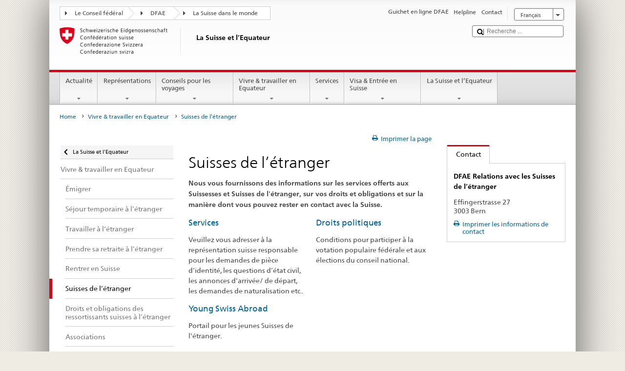

--- FILE ---
content_type: text/html;charset=utf-8
request_url: https://www.dfae.admin.ch/countries/ecuador/fr/home/vivre-a/suisses-de-l-etranger.html
body_size: 20658
content:


    
    
    <!DOCTYPE html>
    
    
    
    <html lang="fr"  >
    
<head>
    


<meta http-equiv="content-type" content="text/html; charset=UTF-8">
<meta http-equiv="X-UA-Compatible" content="IE=edge">
<title>Suisses de l’étranger</title>
<meta name="viewport" content="width=device-width, initial-scale=1.0">
<meta http-equiv="cleartype" content="on">
<meta name="description" content="">
<meta name="keywords" content="">
<meta name="format-detection" content="telephone=no"/>


<meta property="og:title" content="Suisses de l’étranger">
<meta property="og:description" content="">

    <meta property="og:image" content="https://www.eda.admin.ch/content/dam/eda/img/Aktuell/news/2022/11/swissintouch/swissintouch-eda-FR-588x368px.png">

<meta name="twitter:card" content="summary_large_image"/>
<script type="application/ld+json">
    {
        "@context": "https://schema.org",
        "@type": "WebPage",
        "dateModified": "2024-09-27T09:43:02.947+02:00"
    }
</script>

    


    
    <link rel="stylesheet" href="/etc.clientlibs/eda/base/clientlibs/publish/top.min.ACSHASH9d9e82985c1aba90802e9ecefed2751b.css" type="text/css">
<script src="/etc.clientlibs/eda/base/clientlibs/publish/top.min.ACSHASH659fbe003e1fd027236701d764852866.js"></script>

    
    
    
<link rel="stylesheet" href="/etc.clientlibs/eda/base/clientlibs/publish/newdesign.min.ACSHASH96a8e3f02083f5c9562f1de2e6cf5d4e.css" type="text/css">




                              <script>!function(a){var e="https://s.go-mpulse.net/boomerang/",t="addEventListener";if("False"=="True")a.BOOMR_config=a.BOOMR_config||{},a.BOOMR_config.PageParams=a.BOOMR_config.PageParams||{},a.BOOMR_config.PageParams.pci=!0,e="https://s2.go-mpulse.net/boomerang/";if(window.BOOMR_API_key="T8WB3-VWRBH-QC4WC-APK42-C76EL",function(){function n(e){a.BOOMR_onload=e&&e.timeStamp||(new Date).getTime()}if(!a.BOOMR||!a.BOOMR.version&&!a.BOOMR.snippetExecuted){a.BOOMR=a.BOOMR||{},a.BOOMR.snippetExecuted=!0;var i,_,o,r=document.createElement("iframe");if(a[t])a[t]("load",n,!1);else if(a.attachEvent)a.attachEvent("onload",n);r.src="javascript:void(0)",r.title="",r.role="presentation",(r.frameElement||r).style.cssText="width:0;height:0;border:0;display:none;",o=document.getElementsByTagName("script")[0],o.parentNode.insertBefore(r,o);try{_=r.contentWindow.document}catch(O){i=document.domain,r.src="javascript:var d=document.open();d.domain='"+i+"';void(0);",_=r.contentWindow.document}_.open()._l=function(){var a=this.createElement("script");if(i)this.domain=i;a.id="boomr-if-as",a.src=e+"T8WB3-VWRBH-QC4WC-APK42-C76EL",BOOMR_lstart=(new Date).getTime(),this.body.appendChild(a)},_.write("<bo"+'dy onload="document._l();">'),_.close()}}(),"".length>0)if(a&&"performance"in a&&a.performance&&"function"==typeof a.performance.setResourceTimingBufferSize)a.performance.setResourceTimingBufferSize();!function(){if(BOOMR=a.BOOMR||{},BOOMR.plugins=BOOMR.plugins||{},!BOOMR.plugins.AK){var e=""=="true"?1:0,t="",n="aohw6qaxykudo2lruama-f-da9fa102a-clientnsv4-s.akamaihd.net",i="false"=="true"?2:1,_={"ak.v":"39","ak.cp":"1219221","ak.ai":parseInt("395545",10),"ak.ol":"0","ak.cr":8,"ak.ipv":4,"ak.proto":"h2","ak.rid":"2342f498","ak.r":51208,"ak.a2":e,"ak.m":"dscb","ak.n":"essl","ak.bpcip":"3.143.111.0","ak.cport":51086,"ak.gh":"23.209.83.30","ak.quicv":"","ak.tlsv":"tls1.3","ak.0rtt":"","ak.0rtt.ed":"","ak.csrc":"-","ak.acc":"","ak.t":"1769054232","ak.ak":"hOBiQwZUYzCg5VSAfCLimQ==lulxv5z/Q8iu+JMgibYN9K3YFX42GJYUt8ABb35vthn0ujz9f64Wq0EGv77iMTOd/JUfX4PO5qwOXNSNwChGH0lyxB/Uv24O8J35C4ja47ckx1jRGXRJyNJRXZqiYeJYC9qbYI7kEKeKuF+pNghAirsx7SpOd2ASo6E3VaAHZ5ZH9sMJ7zh7w/[base64]","ak.pv":"110","ak.dpoabenc":"","ak.tf":i};if(""!==t)_["ak.ruds"]=t;var o={i:!1,av:function(e){var t="http.initiator";if(e&&(!e[t]||"spa_hard"===e[t]))_["ak.feo"]=void 0!==a.aFeoApplied?1:0,BOOMR.addVar(_)},rv:function(){var a=["ak.bpcip","ak.cport","ak.cr","ak.csrc","ak.gh","ak.ipv","ak.m","ak.n","ak.ol","ak.proto","ak.quicv","ak.tlsv","ak.0rtt","ak.0rtt.ed","ak.r","ak.acc","ak.t","ak.tf"];BOOMR.removeVar(a)}};BOOMR.plugins.AK={akVars:_,akDNSPreFetchDomain:n,init:function(){if(!o.i){var a=BOOMR.subscribe;a("before_beacon",o.av,null,null),a("onbeacon",o.rv,null,null),o.i=!0}return this},is_complete:function(){return!0}}}}()}(window);</script></head>
    



<body class="white" lang="fr">
<link rel="stylesheet" href="/etc.clientlibs/eda/base/clientlibs/publish/countryentrypageprint.min.ACSHASHa0126a52bbae12e4ecd20a195735ce79.css" type="text/css">

<link rel="stylesheet" href="/etc.clientlibs/eda/base/clientlibs/publish/notyf.min.ACSHASH2d6fa6537d8d89d9d61ec57883b2b6a3.css" type="text/css">
<script src="/etc.clientlibs/eda/base/clientlibs/publish/clientstorage.min.ACSHASH44bc68fa2d879b153dbf6129806c22d9.js"></script>
<script src="/etc.clientlibs/eda/base/clientlibs/publish/notyf.min.ACSHASH0dcc3830313bb72923d27ed6ac6362a5.js"></script>
<script src="/etc.clientlibs/eda/base/clientlibs/publish/shoppingcart.min.ACSHASH7cc0b7eaf7b658003c720914688048b0.js"></script>

<div id="wrapper">
    <div id="container">
        










    
    
        


<header id="pageheader" role="banner" dir="ltr">
    <h1 class="visuallyhidden">Suisses de l’étranger</h1>

    










    
    



<link rel="stylesheet" href="/etc.clientlibs/eda/base/clientlibs/publish/identityprint.min.ACSHASHea00e448b3c4b114b962c672ca2d6584.css" type="text/css">

<div class="hidden-phone">
    
        
        
            <a href="/countries/ecuador/fr/home.html" id="logo">
                <img src="/etc.clientlibs/eda/base/clientlibs/publish/resources/topimages/logo_ch_print.png"
                     alt="Logo DFAE">

                <h1 class="print-fixed-width">
                        <p>La Suisse et l’Equateur</p>

                </h1>
            </a>
        
    
</div>

        

        


    <nav id="treecrumb" role="navigation" class="hidden-phone">
        <ul class="hnav">
            
            
                
            <li class="first tcicn tc_arrow_default">
                <a href="#"><span data-icon=":"></span>Le Conseil fédéral</a>
                <ul class="hnav-sub">
                    <li class="hnav-sub__item">
                        <a class="hnav-sub__heading" href="https://www.admin.ch/gov/fr/accueil.html" target="_blank">Le Conseil fédéral (admin.ch)</a>
                        <ul class="hnav-sub__list">
                            
                                <li class="hnav-sub__list-item">
                                    <a href="http://www.bk.admin.ch/index.html?lang=fr" target="_blank"><p>La Chancellerie fédérale CF</p>
</a>
                                </li>
                            
                                <li class="hnav-sub__list-item">
                                    <a href="http://www.eda.admin.ch/eda/fr/home.html" target="_blank"><p>Département fédéral des affaires étrangères DFAE</p>
</a>
                                </li>
                            
                                <li class="hnav-sub__list-item">
                                    <a href="https://www.edi.admin.ch/edi/fr/home.html" target="_blank"><p>Département fédéral de l'intérieur DFI</p>
</a>
                                </li>
                            
                                <li class="hnav-sub__list-item">
                                    <a href="http://www.ejpd.admin.ch/content/ejpd/fr/home.html" target="_blank"><p>Département fédéral de justice et police DFJP</p>
</a>
                                </li>
                            
                                <li class="hnav-sub__list-item">
                                    <a href="http://www.vbs.admin.ch/internet/vbs/fr/home.html" target="_blank"><p>Département fédéral de la défense,<br />
de la protection de la population et des sports DDPS</p>
</a>
                                </li>
                            
                                <li class="hnav-sub__list-item">
                                    <a href="https://www.efd.admin.ch/efd/fr/home.html" target="_blank"><p>Département fédéral des finances DFF</p>
</a>
                                </li>
                            
                                <li class="hnav-sub__list-item">
                                    <a href="https://www.wbf.admin.ch/fr/" target="_blank"><p>Département fédéral de l’économie, <br />
de la formation et de la recherche DEFR</p>
</a>
                                </li>
                            
                                <li class="hnav-sub__list-item">
                                    <a href="https://www.uvek.admin.ch/uvek/fr/home.html" target="_blank"><p>Département fédéral de l’environnement, des transports,<br />
de l'énergie et de la communication DETEC</p>
</a>
                                </li>
                            
                        </ul>
                    </li>
                </ul>
            </li>

                
            
                
                
                

                <li class="tcicn tc_arrow_default">
                    <a href="#"><span data-icon=":"></span>DFAE</a>
                    <ul class="hnav-sub">
                        <li class="hnav-sub__item">
                            <a class="hnav-sub__heading" href="" target="_blank"><strong></strong></a>
                            <ul class="hnav-sub__list">
                                
                                    <li class="hnav-sub__list-item">
                                        <a href="/eda/fr/dfae.html" target="_blank"><p>Politique extérieure de la Suisse</p>
</a>
                                    </li>
                                
                                    <li class="hnav-sub__list-item">
                                        <a href="/content/europa/fr/home" target="_blank"><p>Politique européenne da la Suisse</p>
</a>
                                    </li>
                                
                                    <li class="hnav-sub__list-item">
                                        <a href="/deza/fr/home.html" target="_blank"><p>Développement et coopération</p>
</a>
                                    </li>
                                
                                    <li class="hnav-sub__list-item">
                                        <a href="/schweizerbeitrag/fr/home.html" target="_blank"><p>Contribution de la Suisse à l’UE élargie</p>
</a>
                                    </li>
                                
                                    <li class="hnav-sub__list-item">
                                        <a href="/content/aboutswitzerland/fr/home" target="_blank">About Switzerland</a>
                                    </li>
                                
                                    <li class="hnav-sub__list-item">
                                        <a href="/content/agenda2030/fr/home" target="_blank"><p>Agenda 2030</p>
</a>
                                    </li>
                                
                            </ul>
                        </li>
                    </ul>
                </li>

                
                
                    <li class="tcicn tc_arrow_last">
                        <a href="#" class="treecrumb_level3_link"><span
                                data-icon=":"></span>La Suisse dans le monde</a>
                        <ul class="hnav-sub nanoscroller treecrumb_level3_list">
                            <li class="hnav-sub__item">
                                <a class="hnav-sub__heading" href="/countries.html" target="_blank"></a>
                                <ul class="hnav-sub__list">
                                    
                                        <li class="hnav-sub__list-item">
                                            <a class="treecrumb_level3_item" href="/countries/afghanistan/fr/home.html" target="_blank"><p>Afghanistan</p>
</a>
                                        </li>
                                    
                                        <li class="hnav-sub__list-item">
                                            <a class="treecrumb_level3_item" href="/countries/south-africa/fr/home.html" target="_blank"><p>Afrique du Sud</p>
</a>
                                        </li>
                                    
                                        <li class="hnav-sub__list-item">
                                            <a class="treecrumb_level3_item" href="/countries/albania/fr/home.html" target="_blank"><p>Albanie</p>
</a>
                                        </li>
                                    
                                        <li class="hnav-sub__list-item">
                                            <a class="treecrumb_level3_item" href="/countries/algeria/fr/home.html" target="_blank"><p>Algérie</p>
</a>
                                        </li>
                                    
                                        <li class="hnav-sub__list-item">
                                            <a class="treecrumb_level3_item" href="/countries/germany/fr/home.html" target="_blank"><p>Allemagne</p>
</a>
                                        </li>
                                    
                                        <li class="hnav-sub__list-item">
                                            <a class="treecrumb_level3_item" href="/eda/fr/dfae/representations-et-conseils-pour-les-voyages/andorre.html" target="_blank"><p>Andorre</p>
</a>
                                        </li>
                                    
                                        <li class="hnav-sub__list-item">
                                            <a class="treecrumb_level3_item" href="/countries/angola/fr/home.html" target="_blank"><p>Angola</p>
</a>
                                        </li>
                                    
                                        <li class="hnav-sub__list-item">
                                            <a class="treecrumb_level3_item" href="/eda/fr/dfae/representations-et-conseils-pour-les-voyages/antigua-barbuda.html" target="_blank"><p>Antigua-et-Barbuda</p>
</a>
                                        </li>
                                    
                                        <li class="hnav-sub__list-item">
                                            <a class="treecrumb_level3_item" href="/countries/saudi-arabia/fr/home.html" target="_blank"><p>Arabie saoudite</p>
</a>
                                        </li>
                                    
                                        <li class="hnav-sub__list-item">
                                            <a class="treecrumb_level3_item" href="/countries/argentina/fr/home.html" target="_blank"><p>Argentine</p>
</a>
                                        </li>
                                    
                                        <li class="hnav-sub__list-item">
                                            <a class="treecrumb_level3_item" href="/countries/armenia/fr/home.html" target="_blank"><p>Arménie</p>
</a>
                                        </li>
                                    
                                        <li class="hnav-sub__list-item">
                                            <a class="treecrumb_level3_item" href="/countries/australia/fr/home.html" target="_blank"><p>Australie</p>
</a>
                                        </li>
                                    
                                        <li class="hnav-sub__list-item">
                                            <a class="treecrumb_level3_item" href="/countries/austria/fr/home.html" target="_blank"><p>Autriche</p>
</a>
                                        </li>
                                    
                                        <li class="hnav-sub__list-item">
                                            <a class="treecrumb_level3_item" href="/countries/azerbaijan/fr/home.html" target="_blank"><p>Azerbaidjan</p>
</a>
                                        </li>
                                    
                                        <li class="hnav-sub__list-item">
                                            <a class="treecrumb_level3_item" href="/eda/fr/dfae/representations-et-conseils-pour-les-voyages/bahamas.html" target="_blank"><p>Bahamas</p>
</a>
                                        </li>
                                    
                                        <li class="hnav-sub__list-item">
                                            <a class="treecrumb_level3_item" href="/eda/fr/dfae/representations-et-conseils-pour-les-voyages/bahrein.html" target="_blank"><p>Bahrein</p>
</a>
                                        </li>
                                    
                                        <li class="hnav-sub__list-item">
                                            <a class="treecrumb_level3_item" href="/countries/bangladesh/fr/home.html" target="_blank"><p>Bangladesh</p>
</a>
                                        </li>
                                    
                                        <li class="hnav-sub__list-item">
                                            <a class="treecrumb_level3_item" href="/eda/fr/dfae/representations-et-conseils-pour-les-voyages/barbade.html" target="_blank"><p>La Barbade</p>
</a>
                                        </li>
                                    
                                        <li class="hnav-sub__list-item">
                                            <a class="treecrumb_level3_item" href="/countries/belarus/fr/home.html" target="_blank"><p>Bélarus</p>
</a>
                                        </li>
                                    
                                        <li class="hnav-sub__list-item">
                                            <a class="treecrumb_level3_item" href="/countries/belgium/fr/home.html" target="_blank"><p>Belgique</p>
</a>
                                        </li>
                                    
                                        <li class="hnav-sub__list-item">
                                            <a class="treecrumb_level3_item" href="/eda/fr/dfae/representations-et-conseils-pour-les-voyages/belize.html" target="_blank"><p>Belize</p>
</a>
                                        </li>
                                    
                                        <li class="hnav-sub__list-item">
                                            <a class="treecrumb_level3_item" href="/countries/benin/fr/home.html" target="_blank"><p>Bénin</p>
</a>
                                        </li>
                                    
                                        <li class="hnav-sub__list-item">
                                            <a class="treecrumb_level3_item" href="/eda/fr/dfae/representations-et-conseils-pour-les-voyages/bhoutan.html" target="_blank"><p>Bhoutan</p>
</a>
                                        </li>
                                    
                                        <li class="hnav-sub__list-item">
                                            <a class="treecrumb_level3_item" href="/countries/bolivia/fr/home.html" target="_blank"><p>Bolivie</p>
</a>
                                        </li>
                                    
                                        <li class="hnav-sub__list-item">
                                            <a class="treecrumb_level3_item" href="/countries/bosnia-and-herzegovina/fr/home.html" target="_blank"><p>Bosnie et Herzégovine</p>
</a>
                                        </li>
                                    
                                        <li class="hnav-sub__list-item">
                                            <a class="treecrumb_level3_item" href="/eda/fr/dfae/representations-et-conseils-pour-les-voyages/botswana.html" target="_blank"><p>Botswana</p>
</a>
                                        </li>
                                    
                                        <li class="hnav-sub__list-item">
                                            <a class="treecrumb_level3_item" href="/countries/brazil/fr/home.html" target="_blank"><p>Brésil</p>
</a>
                                        </li>
                                    
                                        <li class="hnav-sub__list-item">
                                            <a class="treecrumb_level3_item" href="/eda/fr/dfae/representations-et-conseils-pour-les-voyages/brunei-darussalam.html" target="_blank"><p>Brunéi Darussalam</p>
</a>
                                        </li>
                                    
                                        <li class="hnav-sub__list-item">
                                            <a class="treecrumb_level3_item" href="/countries/bulgaria/fr/home.html" target="_blank"><p>Bulgarie</p>
</a>
                                        </li>
                                    
                                        <li class="hnav-sub__list-item">
                                            <a class="treecrumb_level3_item" href="/countries/burkina-faso/fr/home.html" target="_blank"><p>Burkina Faso</p>
</a>
                                        </li>
                                    
                                        <li class="hnav-sub__list-item">
                                            <a class="treecrumb_level3_item" href="/countries/burundi/fr/home.html" target="_blank"><p>Burundi</p>
</a>
                                        </li>
                                    
                                        <li class="hnav-sub__list-item">
                                            <a class="treecrumb_level3_item" href="/eda/fr/dfae/representations-et-conseils-pour-les-voyages/cap-vert.html" target="_blank"><p>Cabo Verde</p>
</a>
                                        </li>
                                    
                                        <li class="hnav-sub__list-item">
                                            <a class="treecrumb_level3_item" href="/countries/cambodia/fr/home.html" target="_blank"><p>Cambodge</p>
</a>
                                        </li>
                                    
                                        <li class="hnav-sub__list-item">
                                            <a class="treecrumb_level3_item" href="/countries/cameroon/fr/home.html" target="_blank"><p>Cameroun</p>
</a>
                                        </li>
                                    
                                        <li class="hnav-sub__list-item">
                                            <a class="treecrumb_level3_item" href="/countries/canada/fr/home.html" target="_blank"><p>Canada</p>
</a>
                                        </li>
                                    
                                        <li class="hnav-sub__list-item">
                                            <a class="treecrumb_level3_item" href="/countries/chile/fr/home.html" target="_blank"><p>Chili</p>
</a>
                                        </li>
                                    
                                        <li class="hnav-sub__list-item">
                                            <a class="treecrumb_level3_item" href="/countries/china/fr/home.html" target="_blank"><p>Chine</p>
</a>
                                        </li>
                                    
                                        <li class="hnav-sub__list-item">
                                            <a class="treecrumb_level3_item" href="/countries/cyprus/fr/home.html" target="_blank"><p>Chypre</p>
</a>
                                        </li>
                                    
                                        <li class="hnav-sub__list-item">
                                            <a class="treecrumb_level3_item" href="/countries/colombia/fr/home.html" target="_blank"><p>Colombie</p>
</a>
                                        </li>
                                    
                                        <li class="hnav-sub__list-item">
                                            <a class="treecrumb_level3_item" href="/eda/fr/dfae/representations-et-conseils-pour-les-voyages/republique-congo.html" target="_blank"><p>Congo (Brazzaville)</p>
</a>
                                        </li>
                                    
                                        <li class="hnav-sub__list-item">
                                            <a class="treecrumb_level3_item" href="/countries/democratic-republic-congo/fr/home.html" target="_blank"><p>Congo (Kinshasa)</p>
</a>
                                        </li>
                                    
                                        <li class="hnav-sub__list-item">
                                            <a class="treecrumb_level3_item" href="/countries/korea-republic/fr/home.html" target="_blank"><p>Corée (Sud)</p>
</a>
                                        </li>
                                    
                                        <li class="hnav-sub__list-item">
                                            <a class="treecrumb_level3_item" href="/countries/korea-democratic-people-s-republic/fr/home.html" target="_blank"><p>Corée (Nord)</p>
</a>
                                        </li>
                                    
                                        <li class="hnav-sub__list-item">
                                            <a class="treecrumb_level3_item" href="/eda/fr/dfae/representations-et-conseils-pour-les-voyages/comores.html" target="_blank"><p>Comores</p>
</a>
                                        </li>
                                    
                                        <li class="hnav-sub__list-item">
                                            <a class="treecrumb_level3_item" href="/countries/costa-rica/fr/home.html" target="_blank"><p>Costa Rica</p>
</a>
                                        </li>
                                    
                                        <li class="hnav-sub__list-item">
                                            <a class="treecrumb_level3_item" href="/countries/ivory-coast/fr/home.html" target="_blank"><p>Côte d'Ivoire</p>
</a>
                                        </li>
                                    
                                        <li class="hnav-sub__list-item">
                                            <a class="treecrumb_level3_item" href="/countries/croatia/fr/home.html" target="_blank"><p>Croatie</p>
</a>
                                        </li>
                                    
                                        <li class="hnav-sub__list-item">
                                            <a class="treecrumb_level3_item" href="/countries/cuba/fr/home.html" target="_blank"><p>Cuba</p>
</a>
                                        </li>
                                    
                                        <li class="hnav-sub__list-item">
                                            <a class="treecrumb_level3_item" href="/countries/denmark/fr/home.html" target="_blank"><p>Danemark</p>
</a>
                                        </li>
                                    
                                        <li class="hnav-sub__list-item">
                                            <a class="treecrumb_level3_item" href="/eda/fr/dfae/representations-et-conseils-pour-les-voyages/djibouti.html" target="_blank"><p>Djibouti</p>
</a>
                                        </li>
                                    
                                        <li class="hnav-sub__list-item">
                                            <a class="treecrumb_level3_item" href="/eda/fr/dfae/representations-et-conseils-pour-les-voyages/dominique.html" target="_blank"><p>Dominique</p>
</a>
                                        </li>
                                    
                                        <li class="hnav-sub__list-item">
                                            <a class="treecrumb_level3_item" href="/countries/egypt/fr/home.html" target="_blank"><p>Egypte</p>
</a>
                                        </li>
                                    
                                        <li class="hnav-sub__list-item">
                                            <a class="treecrumb_level3_item" href="/eda/fr/dfae/representations-et-conseils-pour-les-voyages/salvador.html" target="_blank"><p>El Salvador</p>
</a>
                                        </li>
                                    
                                        <li class="hnav-sub__list-item">
                                            <a class="treecrumb_level3_item" href="/countries/united-arab-emirates/fr/home.html" target="_blank"><p>Emirats arabes unis</p>
</a>
                                        </li>
                                    
                                        <li class="hnav-sub__list-item">
                                            <a class="treecrumb_level3_item" href="/countries/ecuador/fr/home.html" target="_blank"><p>Equateur</p>
</a>
                                        </li>
                                    
                                        <li class="hnav-sub__list-item">
                                            <a class="treecrumb_level3_item" href="/eda/fr/dfae/representations-et-conseils-pour-les-voyages/erythree.html" target="_blank"><p>Erythrée</p>
</a>
                                        </li>
                                    
                                        <li class="hnav-sub__list-item">
                                            <a class="treecrumb_level3_item" href="/countries/spain/fr/home.html" target="_blank"><p>Espagne</p>
</a>
                                        </li>
                                    
                                        <li class="hnav-sub__list-item">
                                            <a class="treecrumb_level3_item" href="/countries/estonia/fr/home.html" target="_blank"><p>Estonie</p>
</a>
                                        </li>
                                    
                                        <li class="hnav-sub__list-item">
                                            <a class="treecrumb_level3_item" href="/eda/fr/dfae/representations-et-conseils-pour-les-voyages/eswatini.html" target="_blank"><p>Eswatini</p>
<p> </p>
</a>
                                        </li>
                                    
                                        <li class="hnav-sub__list-item">
                                            <a class="treecrumb_level3_item" href="/countries/usa/fr/home.html" target="_blank"><p>Etats-Unis</p>
</a>
                                        </li>
                                    
                                        <li class="hnav-sub__list-item">
                                            <a class="treecrumb_level3_item" href="/countries/ethiopia/fr/home.html" target="_blank"><p>Ethiopie</p>
</a>
                                        </li>
                                    
                                        <li class="hnav-sub__list-item">
                                            <a class="treecrumb_level3_item" href="/eda/fr/dfae/representations-et-conseils-pour-les-voyages/fidji.html" target="_blank"><p>Fidji</p>
</a>
                                        </li>
                                    
                                        <li class="hnav-sub__list-item">
                                            <a class="treecrumb_level3_item" href="/countries/finland/fr/home.html" target="_blank"><p>Finlande</p>
</a>
                                        </li>
                                    
                                        <li class="hnav-sub__list-item">
                                            <a class="treecrumb_level3_item" href="/countries/france/fr/home.html" target="_blank"><p>France</p>
</a>
                                        </li>
                                    
                                        <li class="hnav-sub__list-item">
                                            <a class="treecrumb_level3_item" href="/eda/fr/dfae/representations-et-conseils-pour-les-voyages/gabon.html" target="_blank"><p>Gabon</p>
</a>
                                        </li>
                                    
                                        <li class="hnav-sub__list-item">
                                            <a class="treecrumb_level3_item" href="/eda/fr/dfae/representations-et-conseils-pour-les-voyages/gambie.html" target="_blank"><p>Gambie</p>
</a>
                                        </li>
                                    
                                        <li class="hnav-sub__list-item">
                                            <a class="treecrumb_level3_item" href="/countries/georgia/fr/home.html" target="_blank"><p>Géorgie</p>
</a>
                                        </li>
                                    
                                        <li class="hnav-sub__list-item">
                                            <a class="treecrumb_level3_item" href="/countries/ghana/fr/home.html" target="_blank"><p>Ghana</p>
</a>
                                        </li>
                                    
                                        <li class="hnav-sub__list-item">
                                            <a class="treecrumb_level3_item" href="/countries/greece/fr/home.html" target="_blank"><p>Grèce</p>
</a>
                                        </li>
                                    
                                        <li class="hnav-sub__list-item">
                                            <a class="treecrumb_level3_item" href="/eda/fr/dfae/representations-et-conseils-pour-les-voyages/grenade.html" target="_blank"><p>Grenade</p>
</a>
                                        </li>
                                    
                                        <li class="hnav-sub__list-item">
                                            <a class="treecrumb_level3_item" href="/countries/guatemala/fr/home.html" target="_blank"><p>Guatemala</p>
</a>
                                        </li>
                                    
                                        <li class="hnav-sub__list-item">
                                            <a class="treecrumb_level3_item" href="/eda/fr/dfae/representations-et-conseils-pour-les-voyages/guinee.html" target="_blank"><p>Guinée</p>
</a>
                                        </li>
                                    
                                        <li class="hnav-sub__list-item">
                                            <a class="treecrumb_level3_item" href="/eda/fr/dfae/representations-et-conseils-pour-les-voyages/guinee-equatoriale.html" target="_blank"><p>Guinée équatoriale</p>
</a>
                                        </li>
                                    
                                        <li class="hnav-sub__list-item">
                                            <a class="treecrumb_level3_item" href="/eda/fr/dfae/representations-et-conseils-pour-les-voyages/guinee-bissau.html" target="_blank"><p>Guinée-Bissau</p>
</a>
                                        </li>
                                    
                                        <li class="hnav-sub__list-item">
                                            <a class="treecrumb_level3_item" href="/eda/fr/dfae/representations-et-conseils-pour-les-voyages/guyana.html" target="_blank"><p>Guyana</p>
</a>
                                        </li>
                                    
                                        <li class="hnav-sub__list-item">
                                            <a class="treecrumb_level3_item" href="/countries/haiti/fr/home.html" target="_blank"><p>Haiti</p>
</a>
                                        </li>
                                    
                                        <li class="hnav-sub__list-item">
                                            <a class="treecrumb_level3_item" href="/eda/fr/dfae/representations-et-conseils-pour-les-voyages/honduras.html" target="_blank"><p>Honduras</p>
</a>
                                        </li>
                                    
                                        <li class="hnav-sub__list-item">
                                            <a class="treecrumb_level3_item" href="/countries/hungary/fr/home.html" target="_blank"><p>Hongrie</p>
</a>
                                        </li>
                                    
                                        <li class="hnav-sub__list-item">
                                            <a class="treecrumb_level3_item" href="/eda/fr/dfae/representations-et-conseils-pour-les-voyages/iles-cook.html" target="_blank"><p>Iles Cook</p>
</a>
                                        </li>
                                    
                                        <li class="hnav-sub__list-item">
                                            <a class="treecrumb_level3_item" href="/countries/india/fr/home.html" target="_blank"><p>Inde</p>
</a>
                                        </li>
                                    
                                        <li class="hnav-sub__list-item">
                                            <a class="treecrumb_level3_item" href="/countries/indonesia/fr/home.html" target="_blank"><p>Indonésie</p>
</a>
                                        </li>
                                    
                                        <li class="hnav-sub__list-item">
                                            <a class="treecrumb_level3_item" href="/countries/iran/fr/home.html" target="_blank"><p>Iran</p>
</a>
                                        </li>
                                    
                                        <li class="hnav-sub__list-item">
                                            <a class="treecrumb_level3_item" href="/countries/iraq/fr/home.html" target="_blank"><p>Irak</p>
</a>
                                        </li>
                                    
                                        <li class="hnav-sub__list-item">
                                            <a class="treecrumb_level3_item" href="/countries/ireland/fr/home.html" target="_blank"><p>Irlande</p>
</a>
                                        </li>
                                    
                                        <li class="hnav-sub__list-item">
                                            <a class="treecrumb_level3_item" href="/eda/fr/dfae/representations-et-conseils-pour-les-voyages/islande.html" target="_blank"><p>Islande</p>
</a>
                                        </li>
                                    
                                        <li class="hnav-sub__list-item">
                                            <a class="treecrumb_level3_item" href="/countries/israel/fr/home.html" target="_blank"><p>Israël</p>
</a>
                                        </li>
                                    
                                        <li class="hnav-sub__list-item">
                                            <a class="treecrumb_level3_item" href="/countries/italy/fr/home.html" target="_blank"><p>Italie</p>
</a>
                                        </li>
                                    
                                        <li class="hnav-sub__list-item">
                                            <a class="treecrumb_level3_item" href="/eda/fr/dfae/representations-et-conseils-pour-les-voyages/jamaique.html" target="_blank"><p>Jamaïque</p>
</a>
                                        </li>
                                    
                                        <li class="hnav-sub__list-item">
                                            <a class="treecrumb_level3_item" href="/countries/japan/fr/home.html" target="_blank"><p>Japon</p>
</a>
                                        </li>
                                    
                                        <li class="hnav-sub__list-item">
                                            <a class="treecrumb_level3_item" href="/countries/jordan/fr/home.html" target="_blank"><p>Jordanie</p>
</a>
                                        </li>
                                    
                                        <li class="hnav-sub__list-item">
                                            <a class="treecrumb_level3_item" href="/countries/kazakhstan/fr/home.html" target="_blank"><p>Kazakhstan</p>
</a>
                                        </li>
                                    
                                        <li class="hnav-sub__list-item">
                                            <a class="treecrumb_level3_item" href="/countries/kenia/fr/home.html" target="_blank"><p>Kenya</p>
</a>
                                        </li>
                                    
                                        <li class="hnav-sub__list-item">
                                            <a class="treecrumb_level3_item" href="/countries/kyrgyzstan/fr/home.html" target="_blank"><p>Kirghizistan</p>
</a>
                                        </li>
                                    
                                        <li class="hnav-sub__list-item">
                                            <a class="treecrumb_level3_item" href="/eda/fr/dfae/representations-et-conseils-pour-les-voyages/kiribati.html" target="_blank"><p>Kiribati</p>
</a>
                                        </li>
                                    
                                        <li class="hnav-sub__list-item">
                                            <a class="treecrumb_level3_item" href="/countries/kosovo/fr/home.html" target="_blank"><p>Kosovo</p>
</a>
                                        </li>
                                    
                                        <li class="hnav-sub__list-item">
                                            <a class="treecrumb_level3_item" href="/countries/kuwait/fr/home.html" target="_blank"><p>Koweït</p>
</a>
                                        </li>
                                    
                                        <li class="hnav-sub__list-item">
                                            <a class="treecrumb_level3_item" href="/countries/laos/fr/home.html" target="_blank"><p>Laos</p>
</a>
                                        </li>
                                    
                                        <li class="hnav-sub__list-item">
                                            <a class="treecrumb_level3_item" href="/eda/fr/dfae/representations-et-conseils-pour-les-voyages/lesotho.html" target="_blank"><p>Lesotho</p>
</a>
                                        </li>
                                    
                                        <li class="hnav-sub__list-item">
                                            <a class="treecrumb_level3_item" href="/countries/latvia/fr/home.html" target="_blank"><p>Lettonie</p>
</a>
                                        </li>
                                    
                                        <li class="hnav-sub__list-item">
                                            <a class="treecrumb_level3_item" href="/countries/lebanon/fr/home.html" target="_blank"><p>Liban</p>
</a>
                                        </li>
                                    
                                        <li class="hnav-sub__list-item">
                                            <a class="treecrumb_level3_item" href="/eda/fr/dfae/representations-et-conseils-pour-les-voyages/liberia.html" target="_blank"><p>Libéria</p>
</a>
                                        </li>
                                    
                                        <li class="hnav-sub__list-item">
                                            <a class="treecrumb_level3_item" href="/countries/libya/fr/home.html" target="_blank"><p>Libye</p>
</a>
                                        </li>
                                    
                                        <li class="hnav-sub__list-item">
                                            <a class="treecrumb_level3_item" href="/countries/liechtenstein/fr/home.html" target="_blank"><p>Liechtenstein</p>
</a>
                                        </li>
                                    
                                        <li class="hnav-sub__list-item">
                                            <a class="treecrumb_level3_item" href="/countries/lithuania/fr/home.html" target="_blank"><p>Lithuanie</p>
</a>
                                        </li>
                                    
                                        <li class="hnav-sub__list-item">
                                            <a class="treecrumb_level3_item" href="/countries/luxembourg/fr/home.html" target="_blank"><p>Luxembourg</p>
</a>
                                        </li>
                                    
                                        <li class="hnav-sub__list-item">
                                            <a class="treecrumb_level3_item" href="/countries/north-macedonia/fr/home.html" target="_blank"><p>Macédoine du Nord</p>
</a>
                                        </li>
                                    
                                        <li class="hnav-sub__list-item">
                                            <a class="treecrumb_level3_item" href="/countries/madagascar/fr/home.html" target="_blank"><p>Madagascar</p>
</a>
                                        </li>
                                    
                                        <li class="hnav-sub__list-item">
                                            <a class="treecrumb_level3_item" href="/countries/malaysia/fr/home.html" target="_blank"><p>Malaisie</p>
</a>
                                        </li>
                                    
                                        <li class="hnav-sub__list-item">
                                            <a class="treecrumb_level3_item" href="/countries/malawi/fr/home.html" target="_blank"><p>Malawi</p>
</a>
                                        </li>
                                    
                                        <li class="hnav-sub__list-item">
                                            <a class="treecrumb_level3_item" href="/eda/fr/dfae/representations-et-conseils-pour-les-voyages/maldives.html" target="_blank">Maldives</a>
                                        </li>
                                    
                                        <li class="hnav-sub__list-item">
                                            <a class="treecrumb_level3_item" href="/countries/mali/fr/home.html" target="_blank"><p>Mali</p>
</a>
                                        </li>
                                    
                                        <li class="hnav-sub__list-item">
                                            <a class="treecrumb_level3_item" href="/countries/malta/fr/home.html" target="_blank"><p>Malte</p>
</a>
                                        </li>
                                    
                                        <li class="hnav-sub__list-item">
                                            <a class="treecrumb_level3_item" href="/countries/morocco/fr/home.html" target="_blank"><p>Maroc</p>
</a>
                                        </li>
                                    
                                        <li class="hnav-sub__list-item">
                                            <a class="treecrumb_level3_item" href="/eda/fr/dfae/representations-et-conseils-pour-les-voyages/iles-marshall.html" target="_blank"><p>Iles Marshall</p>
</a>
                                        </li>
                                    
                                        <li class="hnav-sub__list-item">
                                            <a class="treecrumb_level3_item" href="/eda/fr/dfae/representations-et-conseils-pour-les-voyages/maurice.html" target="_blank"><p>Maurice</p>
</a>
                                        </li>
                                    
                                        <li class="hnav-sub__list-item">
                                            <a class="treecrumb_level3_item" href="/eda/fr/dfae/representations-et-conseils-pour-les-voyages/mauritanie.html" target="_blank"><p>Mauritanie</p>
</a>
                                        </li>
                                    
                                        <li class="hnav-sub__list-item">
                                            <a class="treecrumb_level3_item" href="/countries/mexico/fr/home.html" target="_blank"><p>Mexique</p>
</a>
                                        </li>
                                    
                                        <li class="hnav-sub__list-item">
                                            <a class="treecrumb_level3_item" href="/eda/fr/dfae/representations-et-conseils-pour-les-voyages/micronesie.html" target="_blank"><p>Micronésie</p>
</a>
                                        </li>
                                    
                                        <li class="hnav-sub__list-item">
                                            <a class="treecrumb_level3_item" href="/countries/moldova/fr/home.html" target="_blank"><p>Moldova</p>
</a>
                                        </li>
                                    
                                        <li class="hnav-sub__list-item">
                                            <a class="treecrumb_level3_item" href="/eda/fr/dfae/representations-et-conseils-pour-les-voyages/monaco.html" target="_blank"><p>Monaco</p>
</a>
                                        </li>
                                    
                                        <li class="hnav-sub__list-item">
                                            <a class="treecrumb_level3_item" href="/countries/mongolia/fr/home.html" target="_blank"><p>Mongolie</p>
</a>
                                        </li>
                                    
                                        <li class="hnav-sub__list-item">
                                            <a class="treecrumb_level3_item" href="/eda/fr/dfae/representations-et-conseils-pour-les-voyages/montenegro.html" target="_blank"><p>Monténégro</p>
</a>
                                        </li>
                                    
                                        <li class="hnav-sub__list-item">
                                            <a class="treecrumb_level3_item" href="/countries/mozambique/fr/home.html" target="_blank"><p>Mozambique</p>
</a>
                                        </li>
                                    
                                        <li class="hnav-sub__list-item">
                                            <a class="treecrumb_level3_item" href="/countries/myanmar/fr/home.html" target="_blank"><p>Myanmar</p>
</a>
                                        </li>
                                    
                                        <li class="hnav-sub__list-item">
                                            <a class="treecrumb_level3_item" href="/eda/fr/dfae/representations-et-conseils-pour-les-voyages/namibia.html" target="_blank"><p>Namibie</p>
</a>
                                        </li>
                                    
                                        <li class="hnav-sub__list-item">
                                            <a class="treecrumb_level3_item" href="/eda/fr/dfae/representations-et-conseils-pour-les-voyages/nauru.html" target="_blank"><p>Nauru</p>
</a>
                                        </li>
                                    
                                        <li class="hnav-sub__list-item">
                                            <a class="treecrumb_level3_item" href="/countries/nepal/fr/home.html" target="_blank"><p>Népal</p>
</a>
                                        </li>
                                    
                                        <li class="hnav-sub__list-item">
                                            <a class="treecrumb_level3_item" href="/eda/fr/dfae/representations-et-conseils-pour-les-voyages/nicaragua.html" target="_blank"><p>Nicaragua</p>
</a>
                                        </li>
                                    
                                        <li class="hnav-sub__list-item">
                                            <a class="treecrumb_level3_item" href="/countries/niger/fr/home.html" target="_blank"><p>Niger</p>
</a>
                                        </li>
                                    
                                        <li class="hnav-sub__list-item">
                                            <a class="treecrumb_level3_item" href="/countries/nigeria/fr/home.html" target="_blank"><p>Nigéria</p>
</a>
                                        </li>
                                    
                                        <li class="hnav-sub__list-item">
                                            <a class="treecrumb_level3_item" href="/countries/norway/fr/home.html" target="_blank"><p>Norvège</p>
</a>
                                        </li>
                                    
                                        <li class="hnav-sub__list-item">
                                            <a class="treecrumb_level3_item" href="/countries/new-zealand/fr/home.html" target="_blank"><p>Nouvelle-Zélande</p>
</a>
                                        </li>
                                    
                                        <li class="hnav-sub__list-item">
                                            <a class="treecrumb_level3_item" href="/countries/oman/fr/home.html" target="_blank"><p>Oman</p>
</a>
                                        </li>
                                    
                                        <li class="hnav-sub__list-item">
                                            <a class="treecrumb_level3_item" href="/eda/fr/dfae/representations-et-conseils-pour-les-voyages/ouganda.html" target="_blank"><p>Ouganda</p>
</a>
                                        </li>
                                    
                                        <li class="hnav-sub__list-item">
                                            <a class="treecrumb_level3_item" href="/countries/uzbekistan/fr/home.html" target="_blank"><p>Ouzbékistan</p>
</a>
                                        </li>
                                    
                                        <li class="hnav-sub__list-item">
                                            <a class="treecrumb_level3_item" href="/countries/pakistan/fr/home.html" target="_blank"><p>Pakistan</p>
</a>
                                        </li>
                                    
                                        <li class="hnav-sub__list-item">
                                            <a class="treecrumb_level3_item" href="/eda/fr/dfae/representations-et-conseils-pour-les-voyages/palaos.html" target="_blank"><p>Palaos</p>
</a>
                                        </li>
                                    
                                        <li class="hnav-sub__list-item">
                                            <a class="treecrumb_level3_item" href="/eda/fr/dfae/representations-et-conseils-pour-les-voyages/panama.html" target="_blank"><p>Panama</p>
</a>
                                        </li>
                                    
                                        <li class="hnav-sub__list-item">
                                            <a class="treecrumb_level3_item" href="/eda/fr/dfae/representations-et-conseils-pour-les-voyages/papouasie-nouvelle-guinee.html" target="_blank"><p>Papouasie-Nouvelle Guinée</p>
</a>
                                        </li>
                                    
                                        <li class="hnav-sub__list-item">
                                            <a class="treecrumb_level3_item" href="/countries/paraguay/fr/home.html" target="_blank"><p>Paraguay</p>
</a>
                                        </li>
                                    
                                        <li class="hnav-sub__list-item">
                                            <a class="treecrumb_level3_item" href="/countries/netherlands/fr/home.html" target="_blank"><p>Pays-Bas</p>
</a>
                                        </li>
                                    
                                        <li class="hnav-sub__list-item">
                                            <a class="treecrumb_level3_item" href="/countries/peru/fr/home.html" target="_blank"><p>Pérou</p>
</a>
                                        </li>
                                    
                                        <li class="hnav-sub__list-item">
                                            <a class="treecrumb_level3_item" href="/countries/philippines/fr/home.html" target="_blank"><p>Philippines</p>
</a>
                                        </li>
                                    
                                        <li class="hnav-sub__list-item">
                                            <a class="treecrumb_level3_item" href="/countries/poland/fr/home.html" target="_blank"><p>Pologne</p>
</a>
                                        </li>
                                    
                                        <li class="hnav-sub__list-item">
                                            <a class="treecrumb_level3_item" href="/countries/portugal/fr/home.html" target="_blank"><p>Portugal</p>
</a>
                                        </li>
                                    
                                        <li class="hnav-sub__list-item">
                                            <a class="treecrumb_level3_item" href="/countries/qatar/fr/home.html" target="_blank"><p>Qatar</p>
</a>
                                        </li>
                                    
                                        <li class="hnav-sub__list-item">
                                            <a class="treecrumb_level3_item" href="/eda/fr/dfae/representations-et-conseils-pour-les-voyages/republique-centrafricaine.html" target="_blank"><p>République Centrafricaine</p>
</a>
                                        </li>
                                    
                                        <li class="hnav-sub__list-item">
                                            <a class="treecrumb_level3_item" href="/countries/dominican-republic/fr/home.html" target="_blank"><p>République dominicaine</p>
</a>
                                        </li>
                                    
                                        <li class="hnav-sub__list-item">
                                            <a class="treecrumb_level3_item" href="/countries/czech-republic/fr/home.html" target="_blank"><p>République Tchèque</p>
</a>
                                        </li>
                                    
                                        <li class="hnav-sub__list-item">
                                            <a class="treecrumb_level3_item" href="/countries/romania/fr/home.html" target="_blank"><p>Roumanie</p>
</a>
                                        </li>
                                    
                                        <li class="hnav-sub__list-item">
                                            <a class="treecrumb_level3_item" href="/countries/united-kingdom/fr/home.html" target="_blank"><p>Royaume-Uni</p>
</a>
                                        </li>
                                    
                                        <li class="hnav-sub__list-item">
                                            <a class="treecrumb_level3_item" href="/countries/russia/fr/home.html" target="_blank"><p>Russie</p>
</a>
                                        </li>
                                    
                                        <li class="hnav-sub__list-item">
                                            <a class="treecrumb_level3_item" href="/countries/rwanda/fr/home.html" target="_blank"><p>Rwanda</p>
</a>
                                        </li>
                                    
                                        <li class="hnav-sub__list-item">
                                            <a class="treecrumb_level3_item" href="/eda/fr/dfae/representations-et-conseils-pour-les-voyages/sainte-lucie.html" target="_blank"><p>Sainte-Lucie</p>
</a>
                                        </li>
                                    
                                        <li class="hnav-sub__list-item">
                                            <a class="treecrumb_level3_item" href="/eda/fr/dfae/representations-et-conseils-pour-les-voyages/saint-kitts-nevis.html" target="_blank"><p>Saint-Kitts-et-Nevis</p>
</a>
                                        </li>
                                    
                                        <li class="hnav-sub__list-item">
                                            <a class="treecrumb_level3_item" href="/eda/fr/dfae/representations-et-conseils-pour-les-voyages/saint-marin.html" target="_blank"><p>Saint-Marin</p>
</a>
                                        </li>
                                    
                                        <li class="hnav-sub__list-item">
                                            <a class="treecrumb_level3_item" href="/countries/holy-see/fr/home.html" target="_blank"><p>Saint-Siège (Cité du Vatican)</p>
</a>
                                        </li>
                                    
                                        <li class="hnav-sub__list-item">
                                            <a class="treecrumb_level3_item" href="/eda/fr/dfae/representations-et-conseils-pour-les-voyages/saint-vincent-grenadines.html" target="_blank"><p>Saint-Vincent-et-les-Grenadine</p>
</a>
                                        </li>
                                    
                                        <li class="hnav-sub__list-item">
                                            <a class="treecrumb_level3_item" href="/eda/fr/dfae/representations-et-conseils-pour-les-voyages/iles-salomon.html" target="_blank"><p>Iles Salomon</p>
</a>
                                        </li>
                                    
                                        <li class="hnav-sub__list-item">
                                            <a class="treecrumb_level3_item" href="/eda/fr/dfae/representations-et-conseils-pour-les-voyages/samoa.html" target="_blank"><p>Samoa</p>
</a>
                                        </li>
                                    
                                        <li class="hnav-sub__list-item">
                                            <a class="treecrumb_level3_item" href="/eda/fr/dfae/representations-et-conseils-pour-les-voyages/sao-tome-principe.html" target="_blank"><p>São Tomé-et-Príncipe</p>
</a>
                                        </li>
                                    
                                        <li class="hnav-sub__list-item">
                                            <a class="treecrumb_level3_item" href="/countries/senegal/fr/home.html" target="_blank"><p>Sénégal</p>
</a>
                                        </li>
                                    
                                        <li class="hnav-sub__list-item">
                                            <a class="treecrumb_level3_item" href="/countries/serbia/fr/home.html" target="_blank"><p>Serbie</p>
</a>
                                        </li>
                                    
                                        <li class="hnav-sub__list-item">
                                            <a class="treecrumb_level3_item" href="/eda/fr/dfae/representations-et-conseils-pour-les-voyages/seychelles.html" target="_blank"><p>Seychelles</p>
</a>
                                        </li>
                                    
                                        <li class="hnav-sub__list-item">
                                            <a class="treecrumb_level3_item" href="/eda/fr/dfae/representations-et-conseils-pour-les-voyages/sierra-leone.html" target="_blank"><p>Sierra Leone</p>
</a>
                                        </li>
                                    
                                        <li class="hnav-sub__list-item">
                                            <a class="treecrumb_level3_item" href="/countries/singapore/fr/home.html" target="_blank"><p>Singapour</p>
</a>
                                        </li>
                                    
                                        <li class="hnav-sub__list-item">
                                            <a class="treecrumb_level3_item" href="/countries/slovakia/fr/home.html" target="_blank"><p>Slovaquie</p>
</a>
                                        </li>
                                    
                                        <li class="hnav-sub__list-item">
                                            <a class="treecrumb_level3_item" href="/countries/slovenia/fr/home.html" target="_blank"><p>Slovénie</p>
</a>
                                        </li>
                                    
                                        <li class="hnav-sub__list-item">
                                            <a class="treecrumb_level3_item" href="/countries/somalia/fr/home.html" target="_blank"><p>Somalie</p>
</a>
                                        </li>
                                    
                                        <li class="hnav-sub__list-item">
                                            <a class="treecrumb_level3_item" href="/countries/sudan/fr/home.html" target="_blank"><p>Soudan</p>
</a>
                                        </li>
                                    
                                        <li class="hnav-sub__list-item">
                                            <a class="treecrumb_level3_item" href="/countries/south-sudan/fr/home.html" target="_blank"><p>Soudan du Sud</p>
</a>
                                        </li>
                                    
                                        <li class="hnav-sub__list-item">
                                            <a class="treecrumb_level3_item" href="/countries/sri-lanka/fr/home.html" target="_blank"><p>Sri Lanka</p>
</a>
                                        </li>
                                    
                                        <li class="hnav-sub__list-item">
                                            <a class="treecrumb_level3_item" href="/countries/sweden/fr/home.html" target="_blank"><p>Suède</p>
</a>
                                        </li>
                                    
                                        <li class="hnav-sub__list-item">
                                            <a class="treecrumb_level3_item" href="/eda/fr/dfae/representations-et-conseils-pour-les-voyages/suriname.html" target="_blank"><p>Suriname</p>
</a>
                                        </li>
                                    
                                        <li class="hnav-sub__list-item">
                                            <a class="treecrumb_level3_item" href="/countries/syria/fr/home.html" target="_blank"><p>Syrie</p>
</a>
                                        </li>
                                    
                                        <li class="hnav-sub__list-item">
                                            <a class="treecrumb_level3_item" href="/countries/tajikistan/fr/home.html" target="_blank"><p>Tadjikistan</p>
</a>
                                        </li>
                                    
                                        <li class="hnav-sub__list-item">
                                            <a class="treecrumb_level3_item" href="/countries/taiwan/fr/home.html" target="_blank"><p>Taïwan (Taipei chinois)</p>
</a>
                                        </li>
                                    
                                        <li class="hnav-sub__list-item">
                                            <a class="treecrumb_level3_item" href="/countries/tanzania/fr/home.html" target="_blank"><p>Tanzanie</p>
</a>
                                        </li>
                                    
                                        <li class="hnav-sub__list-item">
                                            <a class="treecrumb_level3_item" href="/countries/chad/fr/home.html" target="_blank"><p>Tchad</p>
</a>
                                        </li>
                                    
                                        <li class="hnav-sub__list-item">
                                            <a class="treecrumb_level3_item" href="/countries/occupied-palestinian-territory/fr/home.html" target="_blank"><p>Territoire palestinien occupé</p>
</a>
                                        </li>
                                    
                                        <li class="hnav-sub__list-item">
                                            <a class="treecrumb_level3_item" href="/countries/thailand/fr/home.html" target="_blank"><p>Thaïlande</p>
</a>
                                        </li>
                                    
                                        <li class="hnav-sub__list-item">
                                            <a class="treecrumb_level3_item" href="/eda/fr/dfae/representations-et-conseils-pour-les-voyages/timor-leste.html" target="_blank"><p>Timor-Leste</p>
</a>
                                        </li>
                                    
                                        <li class="hnav-sub__list-item">
                                            <a class="treecrumb_level3_item" href="/eda/fr/dfae/representations-et-conseils-pour-les-voyages/togo.html" target="_blank"><p>Togo</p>
</a>
                                        </li>
                                    
                                        <li class="hnav-sub__list-item">
                                            <a class="treecrumb_level3_item" href="/eda/fr/dfae/representations-et-conseils-pour-les-voyages/tonga.html" target="_blank"><p>Tonga</p>
</a>
                                        </li>
                                    
                                        <li class="hnav-sub__list-item">
                                            <a class="treecrumb_level3_item" href="/eda/fr/dfae/representations-et-conseils-pour-les-voyages/trinite-tobago.html" target="_blank"><p>Trinité-et-Tobago</p>
</a>
                                        </li>
                                    
                                        <li class="hnav-sub__list-item">
                                            <a class="treecrumb_level3_item" href="/countries/tunisia/fr/home.html" target="_blank"><p>Tunisie</p>
</a>
                                        </li>
                                    
                                        <li class="hnav-sub__list-item">
                                            <a class="treecrumb_level3_item" href="/eda/fr/dfae/representations-et-conseils-pour-les-voyages/turkmenistan.html" target="_blank"><p>Turkmenistan</p>
</a>
                                        </li>
                                    
                                        <li class="hnav-sub__list-item">
                                            <a class="treecrumb_level3_item" href="/countries/turkey/fr/home.html" target="_blank">Turquie</a>
                                        </li>
                                    
                                        <li class="hnav-sub__list-item">
                                            <a class="treecrumb_level3_item" href="/eda/fr/dfae/representations-et-conseils-pour-les-voyages/tuvalu.html" target="_blank"><p>Tuvalu</p>
</a>
                                        </li>
                                    
                                        <li class="hnav-sub__list-item">
                                            <a class="treecrumb_level3_item" href="/countries/ukraine/fr/home.html" target="_blank"><p>Ukraine</p>
</a>
                                        </li>
                                    
                                        <li class="hnav-sub__list-item">
                                            <a class="treecrumb_level3_item" href="/countries/uruguay/fr/home.html" target="_blank"><p>Uruguay</p>
</a>
                                        </li>
                                    
                                        <li class="hnav-sub__list-item">
                                            <a class="treecrumb_level3_item" href="/eda/fr/dfae/representations-et-conseils-pour-les-voyages/vanuatu.html" target="_blank"><p>Vanuatu</p>
</a>
                                        </li>
                                    
                                        <li class="hnav-sub__list-item">
                                            <a class="treecrumb_level3_item" href="/countries/holy-see/fr/home.html" target="_blank"><p>Vatican (Saint-Siège)</p>
</a>
                                        </li>
                                    
                                        <li class="hnav-sub__list-item">
                                            <a class="treecrumb_level3_item" href="/countries/venezuela/fr/home.html" target="_blank"><p>Venezuela</p>
</a>
                                        </li>
                                    
                                        <li class="hnav-sub__list-item">
                                            <a class="treecrumb_level3_item" href="/countries/vietnam/fr/home.html" target="_blank"><p>Vietnam</p>
</a>
                                        </li>
                                    
                                        <li class="hnav-sub__list-item">
                                            <a class="treecrumb_level3_item" href="/countries/yemen/fr/home.html" target="_blank"><p>Yémen</p>
</a>
                                        </li>
                                    
                                        <li class="hnav-sub__list-item">
                                            <a class="treecrumb_level3_item" href="/countries/zambia/fr/home.html" target="_blank"><p>Zambie</p>
</a>
                                        </li>
                                    
                                        <li class="hnav-sub__list-item">
                                            <a class="treecrumb_level3_item" href="/countries/zimbabwe/fr/home.html" target="_blank"><p>Zimbabwe</p>
</a>
                                        </li>
                                    
                                </ul>
                            </li>
                        </ul>
                    </li>
                 
             
        </ul>
    </nav>


    <nav id="metanav" role="navigation">
        <h2 class="visuallyhidden">Sprachwahl</h2>
        


<link rel="stylesheet" href="/etc.clientlibs/eda/base/clientlibs/publish/languagenav.min.ACSHASH48d305edc903008833078cf9184be91e.css" type="text/css">


    
    
        <ul id="langnav" class="hnav clearfix selectedLanguage">
            <li class="drop-nav">
                <a href="#" class="outerShadow dropbox"> <span class="shadowMask"> <span
                        class="text">Français</span> <span
                        class="frmicn icn_select_dropdown"></span> </span> </a>
                <ul class="selectOptions">
                    
                        
                            <li><a href="/countries/ecuador/de/home/leben-im-ausland/schweizer-im-ausland.html">Deutsch</a>
                            </li>
                        
                    
                        
                            <li><a href="/countries/ecuador/it/home/vivere-a/svizzeri-all-estero.html">Italiano</a>
                            </li>
                        
                    
                        
                    
                        
                            <li><a href="/countries/ecuador/en/home/living-in/swiss-nationals-living-abroad.html">English</a>
                            </li>
                        
                    
                        
                            <li><a href="/countries/ecuador/es/home/vivir-en/suizos-del-extranjero.html">Español</a>
                            </li>
                        
                    
                </ul>
            </li>
        </ul>
    


    
    <ul id="langnav__mobile" class="hnav clearfix selectedLanguage nav">
        
            
                
                
                    <li><a href="/countries/ecuador/de/home/leben-im-ausland/schweizer-im-ausland.html">DE</a></li>
                
            
        
            
                
                
                    <li><a href="/countries/ecuador/it/home/vivere-a/svizzeri-all-estero.html">IT</a></li>
                
            
        
            
                
                    <li class="langnav__mobile--active"><a href="/countries/ecuador/fr/home/vivre-a/suisses-de-l-etranger.html">FR</a></li>
                
                
            
        
            
                
                
                    <li><a href="/countries/ecuador/en/home/living-in/swiss-nationals-living-abroad.html">EN</a></li>
                
            
        
            
                
                
                    <li><a href="/countries/ecuador/es/home/vivir-en/suizos-del-extranjero.html">ES</a></li>
                
            
        
    </ul>


        <h2 class="visuallyhidden">Service-Navigation</h2>
        

<ul id="servicenav" class="hnav">
    
        <li>
            <a href="/countries/ecuador/fr/home/services/guichet-en-ligne.html">
                <div>Guichet en ligne DFAE</div>
            </a>
        </li>
    
        <li>
            <a href="/countries/ecuador/fr/home/representations/kontakt.html">
                <div><p>Helpline</p>
</div>
            </a>
        </li>
    
        <li>
            <a href="/countries/ecuador/fr/home/representations/contacts-overview.html">
                <div><p>Contact</p>
</div>
            </a>
        </li>
    
</ul>
    </nav>

    










    
    



<div id="sitesearch" role="search">
            
                
                <div class="search">


<div class="hidden-phone-portrait hidden-phone">
    <form action="/content/countries/ecuador/fr/home/suche.html" name="search" id="search" method="get" accept-charset="UTF-8"
          enctype="text/plain">
        <input type="hidden" name="_charset_" value="utf-8"/>
        <input type="submit" value="Submit">
        <input type="reset" value="Reset" style="display: none;">
        
        <input id="query" class="outerShadow" type="text" name="searchquery" value="" 
               placeholder="Recherche ...">
    </form>
</div>
</div>

                
            
        </div>
        <div class="themes-flyout themesflyout">



</div>

    

<h2 class="hidden">eda.base.components.templates.base.accessKeys</h2>
<ul class="hidden" id="accessKeys">
    
</ul>

</header>

    







    
    




    <div class="top">

<link rel="stylesheet" href="/etc.clientlibs/eda/base/clientlibs/publish/columncontrol.min.ACSHASH5ac317f09a66a1dc86bc795c15c62965.css" type="text/css">





<nav id="mainnav" class="clearfix headsep" role="navigation">
    <h2 class="visuallyhidden">eda.base.components.navigation.top.navigation</h2>

    <div class="visible-phone">
        <div class="hnav-fixed">
            <div class="tr">
                <div class="td">
                    <a href="/countries/ecuador/fr/home.html"> <span class="tr"> <span class="td icon_swiss"> <img
                            src="/etc.clientlibs/eda/base/clientlibs/publish/resources/build/assets/swiss.svg"/> </span> <span class="td">
                        <h1 class="small"><strong><p>La Suisse et l’Equateur</p>
</strong></h1>
                            </span> </span>
                    </a>
                </div>
                <div class="td toggle">
                    <a href="#" id="togglenav"> <span class="front"> <span class="fonticon"
                                                                           data-icon="m"></span> <span
                            class="visuallyhidden">eda.base.components.navigation.top.menu</span> </span>
                        <span class="back"> <span class="icon-x"></span> <span
                                class="visuallyhidden">Fermer</span> </span>
                    </a>
                </div>
                <div class="td toggle">
                    <a href="#" id="togglesearch"> <span class="front">  <span class="fonticon"
                                                                               data-icon="S"></span>  <span
                            class="visuallyhidden">eda.base.components.navigation.top.search</span> </span> <span
                            class="back"> <span
                            class="icon-x"></span> <span class="visuallyhidden">Fermer</span> </span> </a>
                </div>
            </div>
        </div>
    </div>

    
    <noscript>
        <ul class="hnav hidden-phone">
            
                

                    
                    

                    
                    
                        <li>
                            <a href="/countries/ecuador/fr/home/actualite.html">Actualité <span data-icon=","></span></a>
                        </li>
                    
                
                <style type="text/css">
                    #JSInjected {
                        display: none;
                    }
                </style>
            
                

                    
                    

                    
                    
                        <li>
                            <a href="/countries/ecuador/fr/home/representations.html">Représentations <span data-icon=","></span></a>
                        </li>
                    
                
                <style type="text/css">
                    #JSInjected {
                        display: none;
                    }
                </style>
            
                

                    
                    

                    
                    
                        <li>
                            <a href="/countries/ecuador/fr/home/conseils-pour-les-voyages.html">Conseils pour les voyages <span data-icon=","></span></a>
                        </li>
                    
                
                <style type="text/css">
                    #JSInjected {
                        display: none;
                    }
                </style>
            
                

                    
                    

                    
                    
                        <li>
                            <a href="/countries/ecuador/fr/home/vivre-a.html">Vivre &amp; travailler en Equateur <span data-icon=","></span></a>
                        </li>
                    
                
                <style type="text/css">
                    #JSInjected {
                        display: none;
                    }
                </style>
            
                

                    
                    

                    
                    
                        <li>
                            <a href="/countries/ecuador/fr/home/services.html">Services <span data-icon=","></span></a>
                        </li>
                    
                
                <style type="text/css">
                    #JSInjected {
                        display: none;
                    }
                </style>
            
                

                    
                    

                    
                    
                        <li>
                            <a href="/countries/ecuador/fr/home/visa.html">Visa &amp; Entrée en Suisse  <span data-icon=","></span></a>
                        </li>
                    
                
                <style type="text/css">
                    #JSInjected {
                        display: none;
                    }
                </style>
            
                

                    
                    

                    
                    
                        <li>
                            <a href="/countries/ecuador/fr/home/relations-bilaterales.html">La Suisse et l’Equateur <span data-icon=","></span></a>
                        </li>
                    
                
                <style type="text/css">
                    #JSInjected {
                        display: none;
                    }
                </style>
            

        </ul>
    </noscript>

    
    <ul class="hnav hidden-phone nav" id="JSInjected">

        

            
                
                
                    <li><a href="#"> Actualité<span data-icon=","></span></a>

                        <div class="flyout" style="display: block;position: absolute;top: auto;">

                            <!-- top -->
                            <div class="flyout_top jsinjected">
                                <a href="#" class="nav_close fonticon">Fermer<span
                                        data-icon="x"></span></a>
                            </div>

                            
                            <!-- multiple ref components aren't allowed on single page -->
                            <!-- exception (ex. in overview page: column control cmp & flyout) -->
                            
                            <div class="ym-grid column-control-grid includedCC">
                                <div class="ym-gbox flyoutBlock">
                                    <div class="columncontrol">







<div class="row">

    <div class="ym-grid column-control-grid">

        
            
            

            
            

            
            

            
            

            
            

            
            

            
            
                <div class="ym-g33 ym-gl">
                    <div class="ym-gbox columnBlock">
                        <div class="parsys">




    
    
    <div class="ghost">

</div>


    
    
    <div class="teaseroverview">
<link rel="stylesheet" href="/etc.clientlibs/eda/base/clientlibs/publish/teaseroverviewprint.min.ACSHASH0c0008ff2b87ede08f7018aebcd58358.css" type="text/css">





    
        <div class="flyout_item teaseroverview-print">
            <h3><a href="/countries/ecuador/fr/home/actualite/agenda.html">Événements</a></h3>
            <p>
                    Manifestations, accessibles par date, mot-clé ou thème
            </p>
        </div>
    
    

</div>


    
    
    <div class="teaseroverview">





    
        <div class="flyout_item teaseroverview-print">
            <h3><a href="/countries/ecuador/fr/home/actualite/newsletter.html">Newsletter</a></h3>
            <p>
                    L&#39;ambassade suisse publie une newsletter qui informe sur l&#39;actualité culturelle, économique et politique
            </p>
        </div>
    
    

</div>


</div>

                    </div>
                </div>
                <div class="ym-g33 ym-gl">
                    <div class="ym-gbox columnBlock">
                        <div class="parsys">




    
    
    <div class="teaseroverview">





    
        <div class="flyout_item teaseroverview-print">
            <h3><a href="/countries/ecuador/fr/home/actualite/jours-feries.html">Jours fériés</a></h3>
            <p>
                    Les représentations suisses sont officiellement fermées selon les dates mentionnées
            </p>
        </div>
    
    

</div>


</div>

                    </div>
                </div>
                <div class="ym-g33 ym-gl">
                    <div class="ym-gbox columnBlock">
                        <div class="parsys">




    
    
    <div class="teaseroverview">





    
        <div class="flyout_item teaseroverview-print">
            <h3><a href="/countries/ecuador/fr/home/actualite/postes-vacants.html">Postes vacants</a></h3>
            <p>
                    Offres d&#39;emploi locales et conditions d&#39;admission aux stages
            </p>
        </div>
    
    

</div>


    
    
    <div class="ghost">

</div>


</div>

                    </div>
                </div>
            

            
            

            
        
    </div>
</div>
<div class="parsys">




</div>


</div>

                                </div>
                            </div>
                            

                            <!-- bottom -->
                            <div class="flyout_bottom jsinjected"><a href="#" class="nav_close">Fermer<span
                                    class="arwicn icn_arrow_nav_up"></span></a></div>

                        </div>
                    </li>
                
            

        

            
                
                
                    <li><a href="#"> Représentations<span data-icon=","></span></a>

                        <div class="flyout" style="display: block;position: absolute;top: auto;">

                            <!-- top -->
                            <div class="flyout_top jsinjected">
                                <a href="#" class="nav_close fonticon">Fermer<span
                                        data-icon="x"></span></a>
                            </div>

                            
                            <!-- multiple ref components aren't allowed on single page -->
                            <!-- exception (ex. in overview page: column control cmp & flyout) -->
                            
                            <div class="ym-grid column-control-grid includedCC">
                                <div class="ym-gbox flyoutBlock">
                                    <div class="columncontrol">







<div class="row">

    <div class="ym-grid column-control-grid">

        
            
            

            
            
                <div class="ym-g50 ym-gl">
                    <div class="ym-gbox columnBlock ">
                        <div class="parsys">




    
    
    <div class="teaseroverview">





    
        <div class="flyout_item teaseroverview-print">
            <h3><a href="/countries/ecuador/fr/home/representations/ambassade.html">Ambassade de Suisse en Equateur</a></h3>
            <p>
                    L’ambassade suisse défend les intérêts de la Suisse dans le pays et prend en charge tous les services consulaires et les demandes liées aux visas pour les personnes domiciliées à: Equateur (y compris Galápagos)
            </p>
        </div>
    
    

</div>


</div>

                    </div>
                </div>
                <div class="ym-g50 ym-gl">
                    <div class="ym-gbox columnBlock">
                        <div class="parsys">




    
    
    <div class="teaseroverview">





    
        <div class="flyout_item teaseroverview-print">
            <h3><a href="/countries/ecuador/fr/home/representations/ambassade/consulat-general-guayaquil.html">Consulat Général de Suisse à Guayaquil</a></h3>
            <p>
                    assiste les représentations suisses pour tout ce qui relève de la défense des intérêts et lorsque des citoyens suisses sont en détresse à l’étranger. En cas d’urgence, il convient en tout état de cause de contacter la représentation ayant compétence consulaire (ambassade ou consulat général).
            </p>
        </div>
    
    

</div>


</div>

                    </div>
                </div>
            

            
            

            
            

            
            

            
            

            
            

            
            

            
        
    </div>
</div>
<div class="parsys">




</div>


</div>

                                </div>
                            </div>
                            

                            <!-- bottom -->
                            <div class="flyout_bottom jsinjected"><a href="#" class="nav_close">Fermer<span
                                    class="arwicn icn_arrow_nav_up"></span></a></div>

                        </div>
                    </li>
                
            

        

            
                
                
                    <li><a href="#"> Conseils pour les voyages<span data-icon=","></span></a>

                        <div class="flyout" style="display: block;position: absolute;top: auto;">

                            <!-- top -->
                            <div class="flyout_top jsinjected">
                                <a href="#" class="nav_close fonticon">Fermer<span
                                        data-icon="x"></span></a>
                            </div>

                            
                            <!-- multiple ref components aren't allowed on single page -->
                            <!-- exception (ex. in overview page: column control cmp & flyout) -->
                            
                            <div class="ym-grid column-control-grid includedCC">
                                <div class="ym-gbox flyoutBlock">
                                    <div class="columncontrol">







<div class="row">

    <div class="ym-grid column-control-grid">

        
            
            

            
            

            
            

            
            

            
            

            
            

            
            
                <div class="ym-g33 ym-gl">
                    <div class="ym-gbox columnBlock">
                        <div class="parsys">




    
    
    <div class="teaseroverview">





    
        <div class="flyout_item teaseroverview-print">
            <h3><a href="/countries/ecuador/fr/home/conseils-pour-les-voyages/conseils-sur-place.html">Conseils pour les voyages - Equateur</a></h3>
            <p>
                    Conditions de sécurité régnant actuellement dans le pays
            </p>
        </div>
    
    

</div>


    
    
    <div class="teaseroverview">





    
        <div class="flyout_item teaseroverview-print">
            <h3><a href="/countries/ecuador/fr/home/conseils-pour-les-voyages/en-bref.html">Conseils pour les voyages en bref</a></h3>
            <p>
                    Quel est leur contenu et comment sont-ils mis à jour
            </p>
        </div>
    
    

</div>


    
    
    <div class="teaseroverview">





    
        <div class="flyout_item teaseroverview-print">
            <h3><a href="/countries/ecuador/fr/home/conseils-pour-les-voyages/recommandations-avant-depart.html">Recommandations avant le départ </a></h3>
            <p>
                    Informations utiles à la préparation du voyage
            </p>
        </div>
    
    

</div>


    
    
    <div class="teaseroverview">





    
        <div class="flyout_item teaseroverview-print">
            <h3><a href="/countries/ecuador/fr/home/conseils-pour-les-voyages/visa-entree.html">Documents de voyage, visa et formalités d’entrée</a></h3>
            <p>
                    Procédure pour les demandes de visa et dispositions en vigueur en Suisse
            </p>
        </div>
    
    

</div>


    
    
    <div class="teaseroverview">





    
        <div class="flyout_item teaseroverview-print">
            <h3><a href="/countries/ecuador/fr/home/conseils-pour-les-voyages/recommandations-pendant-sejour.html">Recommandations pour le séjour </a></h3>
            <p>
                    Règles de base pour le séjour à l‘étranger 
            </p>
        </div>
    
    

</div>


</div>

                    </div>
                </div>
                <div class="ym-g33 ym-gl">
                    <div class="ym-gbox columnBlock">
                        <div class="parsys">




    
    
    <div class="teaseroverview">





    
        <div class="flyout_item teaseroverview-print">
            <h3><a href="/countries/ecuador/fr/home/conseils-pour-les-voyages/faq.html">Foire aux questions </a></h3>
            <p>
                    Conseils et renseignements aux voyageurs
            </p>
        </div>
    
    

</div>


    
    
    <div class="teaseroverview">





    
        <div class="flyout_item teaseroverview-print">
            <h3><a href="/countries/ecuador/fr/home/conseils-pour-les-voyages/terrorisme-enlevements.html">Terrorisme et enlèvements </a></h3>
            <p>
                    Comment réduire les risques
            </p>
        </div>
    
    

</div>


    
    
    <div class="teaseroverview">





    
        <div class="flyout_item teaseroverview-print">
            <h3><a href="/countries/ecuador/fr/home/conseils-pour-les-voyages/seismes.html">Séismes</a></h3>
            <p>
                    Que faire en cas de séisme à l’étranger?
            </p>
        </div>
    
    

</div>


    
    
    <div class="teaseroverview">





    
        <div class="flyout_item teaseroverview-print">
            <h3><a href="/countries/ecuador/fr/home/conseils-pour-les-voyages/radioactivite.html">Radioactivité </a></h3>
            <p>
                    Mesures de protection en cas d’événement provoquant une hausse de la radioactivité
            </p>
        </div>
    
    

</div>


</div>

                    </div>
                </div>
                <div class="ym-g33 ym-gl">
                    <div class="ym-gbox columnBlock">
                        <div class="parsys">




    
    
    <div class="teaseroverview">





    
        <div class="flyout_item teaseroverview-print">
            <h3><a href="/countries/ecuador/fr/home/conseils-pour-les-voyages/aide-a-l-etranger.html">Aide à l&#39;étranger</a></h3>
            <p>
                    Protection consulaire de la représentation suisse sur place
            </p>
        </div>
    
    

</div>


    
    
    <div class="teaseroverview">





    
        <div class="flyout_item teaseroverview-print">
            <h3><a href="/countries/ecuador/fr/home/conseils-pour-les-voyages/liens.html">Liens voyages</a></h3>
            <p>
                    Informations complémentaires sur les voyages à l’étranger
            </p>
        </div>
    
    

</div>


    
    
    <div class="teaseroverview">





    
        <div class="flyout_item teaseroverview-print">
            <h3><a href="/countries/ecuador/fr/home/conseils-pour-les-voyages/rhreg.html">Abonnement aux Conseils pour les voyages par courriel</a></h3>
            <p>
                    Tenez-vous informé et recevez gratuitement par courriel les modifications des Conseils aux voyageurs du DFAE
            </p>
        </div>
    
    

</div>


    
    
    <div class="teaseroverview">





    
        <div class="flyout_item teaseroverview-print">
            <h3><a href="/countries/ecuador/fr/home/conseils-pour-les-voyages/travel-admin-app.html">L’application «Travel Admin»</a></h3>
            <p>
                    Information et assistance à tout moment, partout dans le monde. Voyagez l’esprit serein grâce à l’application du DFAE!
            </p>
        </div>
    
    

</div>


    
    
    <div class="textimage">

<link rel="stylesheet" href="/etc.clientlibs/eda/base/clientlibs/publish/textimage.min.ACSHASH319c642244d7dfbd34985b022979d675.css" type="text/css">





    
        
        
            
                <article id="eda7fb7ad" class="clearfix infobox article-print">
            
            
        

        
            <h2>
                    Focus
            </h2>
        
        
        
            <p><p><a target="_blank" href="/eda/fr/dfae/representations-et-conseils-pour-les-voyages/fokus/focus1.html">Piraterie maritime</a><br>
</p>
<p><a target="_blank" href="/eda/fr/dfae/representations-et-conseils-pour-les-voyages/fokus/focus2.html">Risque d’enlèvement dans le Sahara et le Sahel</a></p>
</p>
        
        </article>
        
    
    

</div>


</div>

                    </div>
                </div>
            

            
            

            
        
    </div>
</div>
<div class="parsys">




</div>


</div>

                                </div>
                            </div>
                            

                            <!-- bottom -->
                            <div class="flyout_bottom jsinjected"><a href="#" class="nav_close">Fermer<span
                                    class="arwicn icn_arrow_nav_up"></span></a></div>

                        </div>
                    </li>
                
            

        

            
                
                
                    <li><a href="#"> Vivre &amp; travailler en Equateur<span data-icon=","></span></a>

                        <div class="flyout" style="display: block;position: absolute;top: auto;">

                            <!-- top -->
                            <div class="flyout_top jsinjected">
                                <a href="#" class="nav_close fonticon">Fermer<span
                                        data-icon="x"></span></a>
                            </div>

                            
                            <!-- multiple ref components aren't allowed on single page -->
                            <!-- exception (ex. in overview page: column control cmp & flyout) -->
                            
                            <div class="ym-grid column-control-grid includedCC">
                                <div class="ym-gbox flyoutBlock">
                                    <div class="columncontrol">







<div class="row">

    <div class="ym-grid column-control-grid">

        
            
            

            
            

            
            

            
            

            
            

            
            

            
            
                <div class="ym-g33 ym-gl">
                    <div class="ym-gbox columnBlock">
                        <div class="parsys">




    
    
    <div class="teaseroverview">





    
        <div class="flyout_item teaseroverview-print">
            <h3><a href="/countries/ecuador/fr/home/vivre-a/auswandern-.html">Émigrer</a></h3>
            <p>
                    Planification et préparation de votre émigration.
            </p>
        </div>
    
    

</div>


    
    
    <div class="teaseroverview">





    
        <div class="flyout_item teaseroverview-print">
            <h3><a href="/countries/ecuador/fr/home/vivre-a/ruhestand-im-ausland.html">Prendre sa retraite à l’étranger</a></h3>
            <p>
                    Paiement de la pension, soins médicaux, assurance, assurance maladie et intégration sociale pendant votre retraite à l&#39;étranger.
            </p>
        </div>
    
    

</div>


    
    
    <div class="teaseroverview">





    
        <div class="flyout_item teaseroverview-print">
            <h3><a href="/countries/ecuador/fr/home/vivre-a/droits-et-obligations-des-ressortissants-suisses-a-l-etranger.html">Droits et obligations des ressortissants suisses à l’étranger</a></h3>
            <p>
                    Quels sont les droits et les obligations d’un Suisse qui vit ou voyage à l’étranger?
            </p>
        </div>
    
    

</div>


    
    
    <div class="teaseroverview">





    
    
        
    

</div>


</div>

                    </div>
                </div>
                <div class="ym-g33 ym-gl">
                    <div class="ym-gbox columnBlock">
                        <div class="parsys">




    
    
    <div class="teaseroverview">





    
        <div class="flyout_item teaseroverview-print">
            <h3><a href="/countries/ecuador/fr/home/vivre-a/temporaerer-auslandaufenthalt.html">Séjour temporaire à l’étranger</a></h3>
            <p>
                    Préparer votre séjour temporaire à l&#39;étranger, comme un voyage à l&#39;étranger ou une formation professionnelle et linguistique à l&#39;étranger.
            </p>
        </div>
    
    

</div>


    
    
    <div class="teaseroverview">





    
        <div class="flyout_item teaseroverview-print">
            <h3><a href="/countries/ecuador/fr/home/vivre-a/rueckwandern.html">Rentrer en Suisse</a></h3>
            <p>
                    Radiation à l&#39;étranger et obligation de s&#39;enregistrer en Suisse à votre retour en Suisse.
            </p>
        </div>
    
    

</div>


    
    
    <div class="teaseroverview">





    
        <div class="flyout_item teaseroverview-print">
            <h3><a href="/countries/ecuador/fr/home/vivre-a/representations-en-ch.html">Représentations en Suisse</a></h3>
            <p>
                    Consulats, ambassades et adresses en Suisse
            </p>
        </div>
    
    

</div>


</div>

                    </div>
                </div>
                <div class="ym-g33 ym-gl">
                    <div class="ym-gbox columnBlock">
                        <div class="parsys">




    
    
    <div class="teaseroverview">





    
        <div class="flyout_item teaseroverview-print">
            <h3><a href="/countries/ecuador/fr/home/vivre-a/arbeiten-im-ausland.html">Travailler à l’étranger</a></h3>
            <p>
                    Opportunités, recherche d&#39;emploi et conditions générales pour votre travail à l&#39;étranger.
            </p>
        </div>
    
    

</div>


    
    
    <div class="teaseroverview">





    
        <div class="flyout_item teaseroverview-print">
            <h3><a href="/countries/ecuador/fr/home/vivre-a/suisses-de-l-etranger.html">Suisses de l’étranger</a></h3>
            <p>
                    Combien de Suisses vivent dans le pays et ce qu’ils y font
            </p>
        </div>
    
    

</div>


    
    
    <div class="teaseroverview">





    
        <div class="flyout_item teaseroverview-print">
            <h3><a href="/countries/ecuador/fr/home/vivre-a/associations.html">Associations</a></h3>
            <p>
                    Communiquer avec d’autres Suisses à l‘étranger
            </p>
        </div>
    
    

</div>


</div>

                    </div>
                </div>
            

            
            

            
        
    </div>
</div>
<div class="parsys">




</div>


</div>

                                </div>
                            </div>
                            

                            <!-- bottom -->
                            <div class="flyout_bottom jsinjected"><a href="#" class="nav_close">Fermer<span
                                    class="arwicn icn_arrow_nav_up"></span></a></div>

                        </div>
                    </li>
                
            

        

            
                
                
                    <li><a href="#"> Services<span data-icon=","></span></a>

                        <div class="flyout" style="display: block;position: absolute;top: auto;">

                            <!-- top -->
                            <div class="flyout_top jsinjected">
                                <a href="#" class="nav_close fonticon">Fermer<span
                                        data-icon="x"></span></a>
                            </div>

                            
                            <!-- multiple ref components aren't allowed on single page -->
                            <!-- exception (ex. in overview page: column control cmp & flyout) -->
                            
                            <div class="ym-grid column-control-grid includedCC">
                                <div class="ym-gbox flyoutBlock">
                                    <div class="columncontrol">







<div class="row">

    <div class="ym-grid column-control-grid">

        
            
            

            
            
                <div class="ym-g50 ym-gl">
                    <div class="ym-gbox columnBlock ">
                        <div class="parsys">




    
    
    <div class="textimage">






    
        
        
            
            
                <article id="eda7db571" class="clearfix article-print">
            
        

        
        
        
            <p><h3>Services</h3>
<p>Veuillez vous adresser à la représentation suisse compétente si vous désirez faire une annonce d’arrivée/de départ, avez besoin d’une nouvelle pièce d’identité, avez déménagé ou désirez vous faire naturaliser. Vous trouverez les différents services proposés dans la liste déroulante à droite. Les coordonnées de la représentation suisse compétente sont publiées sur la page correspondante.</p>
<p>Les Suisses et les Suissesses qui rencontrent des difficultés à l’étranger peuvent demander aide et conseil à leur représentation suisse.</p>
</p>
        
        </article>
        
    
    

</div>


    
    
    <div class="columncontrol">







<div class="row">

    <div class="ym-grid column-control-grid">

        
            
            
                <div class="ym-g100 ym-gl">
                    <div class="ym-gbox columnBlock">
                        <div class="parsys">




    
    
    <div class="textimage">






    
        
        
            
                <article id="eda66f174" class="clearfix infobox article-print">
            
            
        

        
        
            <figure class="margin-right-25 float-left span2
            
            ">
                
                    
                    <a href="/countries/ecuador/fr/home/services/swiss-revue.html">
                        
                    
                        
                        
                            <img src="/content/dam/countries/eda-all/images/Swissrevue_white_FR.jpg/jcr:content/renditions/cq5dam.thumbnail.180.113.png"
                                 alt="La Revue Suisse"
                                    
                                    />
                        
                    

                            
                        
                    </a>
                
                    
                        <figcaption class="wrap-text">
                            
                            
                                © ASO
                            
                        </figcaption>
                    
            </figure>
        
        
            <p><p>Le magazine destiné aux Suisses de l’étranger paraît six fois par an. Il contient des informations sur l’actualité suisse, sur les activités des associations suisses à l’étranger ainsi que sur des questions administratives.</p>
</p>
        
        </article>
        
    
    

</div>


</div>

                    </div>
                </div>
            

            
            

            
            

            
            

            
            

            
            

            
            

            
            

            
        
    </div>
</div>
<div class="parsys">




</div>


</div>


</div>

                    </div>
                </div>
                <div class="ym-g50 ym-gl">
                    <div class="ym-gbox columnBlock">
                        <div class="parsys">




    
    
    <div class="footerdropdownnavigation">





    
        <div class="clearfix">
            <article class="span6 span9-tablet no-margin">
                <h3>Les services du DFAE à l&#39;étranger</h3>
                <p>
                        Choisissez votre service!
                </p>
                <form class="form">
                    <fieldset class="fileds">
                        <div class="field clearfix">
                            <select class="select eda_select" name="officeselect"
                                    onchange="window.open(this.value.toString(), '_self')">
                                <option value="default">Sélection</option>
                                
                                    <option label="Aide d’urgence (Suisses en détresse)" value="/content/countries/ecuador/fr/home/dienstleistungen/schweizer-in-not.html">
                                            Aide d’urgence (Suisses en détresse)
                                    </option>
                                
                                    <option label="Aide sociale" value="/content/countries/ecuador/fr/home/dienstleistungen/sozialhilfe-fuer-schweizer-im-ausland.html">
                                            Aide sociale
                                    </option>
                                
                                    <option label="Annonce d’arrivée et de départ, changement d’adresse" value="/content/countries/ecuador/fr/home/dienstleistungen/immatrikulation-adressaenderung.html">
                                            Annonce d’arrivée et de départ, changement d’adresse
                                    </option>
                                
                                    <option label="Assurances sociales " value="/content/countries/ecuador/fr/home/dienstleistungen/sozialversicherung.html">
                                            Assurances sociales 
                                    </option>
                                
                                    <option label="Attestations et certificats" value="/content/countries/ecuador/fr/home/dienstleistungen/bestaetigung-bescheinigung.html">
                                            Attestations et certificats
                                    </option>
                                
                                    <option label="Bourses d’études" value="/content/countries/ecuador/fr/home/dienstleistungen/stipendien.html">
                                            Bourses d’études
                                    </option>
                                
                                    <option label="Casier judiciaire " value="/content/countries/ecuador/fr/home/dienstleistungen/strafregisterauszug.html">
                                            Casier judiciaire 
                                    </option>
                                
                                    <option label="Droits politiques (droit de vote)" value="/content/countries/ecuador/fr/home/dienstleistungen/politische-rechte.html">
                                            Droits politiques (droit de vote)
                                    </option>
                                
                                    <option label="État civil (mariage, naissance, décès, etc.)" value="/content/countries/ecuador/fr/home/dienstleistungen/zivstand.html">
                                            État civil (mariage, naissance, décès, etc.)
                                    </option>
                                
                                    <option label="Liechtenstein – Prestations consulaires" value="/content/countries/ecuador/fr/home/dienstleistungen/liechtenstein.html">
                                            Liechtenstein – Prestations consulaires
                                    </option>
                                
                                    <option label="Liens utiles" value="/content/countries/ecuador/fr/home/dienstleistungen/nuetzliche-links.html">
                                            Liens utiles
                                    </option>
                                
                                    <option label="Légalisations" value="/content/countries/ecuador/fr/home/dienstleistungen/beglaubigung.html">
                                            Légalisations
                                    </option>
                                
                                    <option label="Militaires (obligations) " value="/content/countries/ecuador/fr/home/dienstleistungen/militaerpflicht.html">
                                            Militaires (obligations) 
                                    </option>
                                
                                    <option label="Nationalité" value="/content/countries/ecuador/fr/home/dienstleistungen/buergerrecht-.html">
                                            Nationalité
                                    </option>
                                
                                    <option label="Objets trouvés" value="/content/countries/ecuador/fr/home/dienstleistungen/fundgegenstaende.html">
                                            Objets trouvés
                                    </option>
                                
                                    <option label="Passeport et carte d’identité" value="/content/countries/ecuador/fr/home/dienstleistungen/pass-id.html">
                                            Passeport et carte d’identité
                                    </option>
                                
                                    <option label="Permis de conduire et véhicule" value="/content/countries/ecuador/fr/home/dienstleistungen/fuehrerausweis-fahrzeug.html">
                                            Permis de conduire et véhicule
                                    </option>
                                
                                    <option label="Promotion économique pour les entreprises" value="/content/countries/ecuador/fr/home/dienstleistungen/handelsfoerderung-unternehmen.html">
                                            Promotion économique pour les entreprises
                                    </option>
                                
                                    <option label="Recherche généalogique" value="/content/countries/ecuador/fr/home/dienstleistungen/ahnenforschung.html">
                                            Recherche généalogique
                                    </option>
                                
                                    <option label="Revue Suisse" value="/content/countries/ecuador/fr/home/dienstleistungen/swiss-revue.html">
                                            Revue Suisse
                                    </option>
                                
                                    <option label="SwissInTouch, l’application des Suisses de l’étranger" value="/content/countries/ecuador/fr/home/dienstleistungen/app-swissintouch.html">
                                            SwissInTouch, l’application des Suisses de l’étranger
                                    </option>
                                
                                    <option label="Voyages à l’étranger (inscription sur Travel Admin) " value="/content/countries/ecuador/fr/home/dienstleistungen/itineris.html">
                                            Voyages à l’étranger (inscription sur Travel Admin) 
                                    </option>
                                
                            </select>
                        </div>
                    </fieldset>
                </form>
            </article>
        </div>
    
    


</div>


    
    
    <div class="columncontrol">







<div class="row">

    <div class="ym-grid column-control-grid">

        
            
            
                <div class="ym-g100 ym-gl">
                    <div class="ym-gbox columnBlock">
                        <div class="parsys">




    
    
    <div class="textimage">






    
        
        
            
                <article id="eda4569e3" class="clearfix infobox article-print">
            
            
        

        
        
            <figure class="margin-right-25 float-left span2
            
            ">
                
                    
                    <a href="/countries/ecuador/fr/home/services/guichet-en-ligne.html">
                        
                    
                        
                        
                            <img src="/content/dam/eda/img/Logos/Online-Schalter-Visual_web.jpg/jcr:content/renditions/cq5dam.thumbnail.180.113.png"
                                 alt="Guichet en ligne"
                                    
                                    />
                        
                    

                            
                        
                    </a>
                
                    
                        <figcaption class="wrap-text">
                            
                                 Recourir à des prestations consulaires en ligne depuis l’étranger.
                                 
                            
                            
                                 © DFAE
                            
                        </figcaption>
                    
            </figure>
        
        
            <p><h3><a href="/countries/ecuador/fr/home/services/guichet-en-ligne.html">Guichet en ligne DFAE</a></h3>
<p>Recourir à des prestations consulaires en ligne depuis l’étranger.</p>
<p>La représentation suisse compétente sur place répond à vos questions concernant le guichet en ligne du DFAE.</p>
</p>
        
        </article>
        
    
    

</div>


</div>

                    </div>
                </div>
            

            
            

            
            

            
            

            
            

            
            

            
            

            
            

            
        
    </div>
</div>
<div class="parsys">




</div>


</div>


</div>

                    </div>
                </div>
            

            
            

            
            

            
            

            
            

            
            

            
            

            
        
    </div>
</div>
<div class="parsys">




</div>


</div>

                                </div>
                            </div>
                            

                            <!-- bottom -->
                            <div class="flyout_bottom jsinjected"><a href="#" class="nav_close">Fermer<span
                                    class="arwicn icn_arrow_nav_up"></span></a></div>

                        </div>
                    </li>
                
            

        

            
                
                
                    <li><a href="#"> Visa &amp; Entrée en Suisse <span data-icon=","></span></a>

                        <div class="flyout" style="display: block;position: absolute;top: auto;">

                            <!-- top -->
                            <div class="flyout_top jsinjected">
                                <a href="#" class="nav_close fonticon">Fermer<span
                                        data-icon="x"></span></a>
                            </div>

                            
                            <!-- multiple ref components aren't allowed on single page -->
                            <!-- exception (ex. in overview page: column control cmp & flyout) -->
                            
                            <div class="ym-grid column-control-grid includedCC">
                                <div class="ym-gbox flyoutBlock">
                                    <div class="columncontrol">







<div class="row">

    <div class="ym-grid column-control-grid">

        
            
            

            
            

            
            

            
            

            
            

            
            

            
            
                <div class="ym-g33 ym-gl">
                    <div class="ym-gbox columnBlock">
                        <div class="parsys">




    
    
    <div class="teaseroverview">





    
        <div class="flyout_item teaseroverview-print">
            <h3><a href="/countries/ecuador/fr/home/visa/entree-ch.html">Visa – Entrée et séjour en Suisse</a></h3>
            <p>
                    Informations concernant les conditions d’entrée et de séjour en Suisse, la procédure pour soumettre une demande de visa d’entrée, le formulaire de demande de visa et les frais
            </p>
        </div>
    
    

</div>


    
    
    <div class="teaseroverview">





    
        <div class="flyout_item teaseroverview-print">
            <h3><a href="/countries/ecuador/fr/home/visa/liste.html">Renseignements et contacts</a></h3>
            <p>
                    Liste des points d’information et de contact pour l’entrée et le séjour en Suisse
            </p>
        </div>
    
    

</div>


</div>

                    </div>
                </div>
                <div class="ym-g33 ym-gl">
                    <div class="ym-gbox columnBlock">
                        <div class="parsys">




    
    
    <div class="teaseroverview">





    
        <div class="flyout_item teaseroverview-print">
            <h3><a href="/countries/ecuador/fr/home/visa/sejour.html">Vivre en Suisse</a></h3>
            <p>
                    Tout ce que vous devez savoir en tant qu’étrangère ou étranger si vous souhaitez travailler, étudier ou vivre en Suisse
            </p>
        </div>
    
    

</div>


    
    
    <div class="teaseroverview">





    
        <div class="flyout_item teaseroverview-print">
            <h3><a href="/countries/ecuador/fr/home/visa/informations-sur-ch.html">Informations au sujet de la Suisse</a></h3>
            <p>
                    Récapitulation des informations générales sur la Suisse et liens utiles
            </p>
        </div>
    
    

</div>


</div>

                    </div>
                </div>
                <div class="ym-g33 ym-gl">
                    <div class="ym-gbox columnBlock">
                        <div class="parsys">




    
    
    <div class="teaseroverview">





    
        <div class="flyout_item teaseroverview-print">
            <h3><a href="/countries/ecuador/fr/home/visa/activite-commerciale-ch.html">Activité commerciale en Suisse</a></h3>
            <p>
                    Atouts de la Suisse, considérée comme l’une des places économiques les plus florissantes du monde
            </p>
        </div>
    
    

</div>


</div>

                    </div>
                </div>
            

            
            

            
        
    </div>
</div>
<div class="parsys">




</div>


</div>

                                </div>
                            </div>
                            

                            <!-- bottom -->
                            <div class="flyout_bottom jsinjected"><a href="#" class="nav_close">Fermer<span
                                    class="arwicn icn_arrow_nav_up"></span></a></div>

                        </div>
                    </li>
                
            

        

            
                
                
                    <li><a href="#"> La Suisse et l’Equateur<span data-icon=","></span></a>

                        <div class="flyout" style="display: block;position: absolute;top: auto;">

                            <!-- top -->
                            <div class="flyout_top jsinjected">
                                <a href="#" class="nav_close fonticon">Fermer<span
                                        data-icon="x"></span></a>
                            </div>

                            
                            <!-- multiple ref components aren't allowed on single page -->
                            <!-- exception (ex. in overview page: column control cmp & flyout) -->
                            
                            <div class="ym-grid column-control-grid includedCC">
                                <div class="ym-gbox flyoutBlock">
                                    <div class="columncontrol">







<div class="row">

    <div class="ym-grid column-control-grid">

        
            
            

            
            
                <div class="ym-g50 ym-gl">
                    <div class="ym-gbox columnBlock ">
                        <div class="parsys">




    
    
    <div class="teaseroverview">





    
        <div class="flyout_item teaseroverview-print">
            <h3><a href="/countries/ecuador/fr/home/relations-bilaterales/bilaterale.html">Relations bilatérales Suisse–Equateur</a></h3>
            <p>
                    Diplomatie suisse et engagement sur place – vue d‘ensemble
            </p>
        </div>
    
    

</div>


    
    
    <div class="teaseroverview">





    
        <div class="flyout_item teaseroverview-print">
            <h3><a href="/countries/ecuador/fr/home/relations-bilaterales/economie-exportations.html">Promotion de l&#39;économie et des exportations </a></h3>
            <p>
                    Aperçu des nombreuses prestations proposées par la Suisse – compilé par le DFAE, le SECO et les représentations suisses à l’étranger
            </p>
        </div>
    
    

</div>


</div>

                    </div>
                </div>
                <div class="ym-g50 ym-gl">
                    <div class="ym-gbox columnBlock">
                        <div class="parsys">




    
    
    <div class="teaseroverview">





    
    
        
    

</div>


    
    
    <div class="teaseroverview">





    
    
        
    

</div>


</div>

                    </div>
                </div>
            

            
            

            
            

            
            

            
            

            
            

            
            

            
        
    </div>
</div>
<div class="parsys">




</div>


</div>

                                </div>
                            </div>
                            

                            <!-- bottom -->
                            <div class="flyout_bottom jsinjected"><a href="#" class="nav_close">Fermer<span
                                    class="arwicn icn_arrow_nav_up"></span></a></div>

                        </div>
                    </li>
                
            

        

    </ul>


    

    <div id="menu" class="visible-phone">
        <div class="pagenav">
            <div class="drilldown">
                <div class="drilldown-container">
                    <ul class="drilldown-root">
                        <!-- here: we may remove the "drilldown-back" class -->
                        <li class="drilldown-back heading">
                            
                                <a href="/countries/ecuador/fr/home.html">
                                    <span class="icn-small-before fonticon" data-icon="&lt;">La Suisse et l&#39;Equateur </span>
                                </a>
                            
                        </li>
                        
                            
                                
                                
                                    <li>
                                        <a href="/countries/ecuador/fr/home/vivre-a.html">
                                    <span
                                            class="parent">Vivre &amp; travailler en Equateur</span>
                                        </a>
                                    </li>
                                
                            
                        
                            
                                
                                
                                    <li>
                                        <a href="/countries/ecuador/fr/home/vivre-a/auswandern-.html">
                                    <span
                                            >Émigrer</span>
                                        </a>
                                    </li>
                                
                            
                        
                            
                                
                                
                                    <li>
                                        <a href="/countries/ecuador/fr/home/vivre-a/temporaerer-auslandaufenthalt.html">
                                    <span
                                            >Séjour temporaire à l’étranger</span>
                                        </a>
                                    </li>
                                
                            
                        
                            
                                
                                
                                    <li>
                                        <a href="/countries/ecuador/fr/home/vivre-a/arbeiten-im-ausland.html">
                                    <span
                                            >Travailler à l’étranger</span>
                                        </a>
                                    </li>
                                
                            
                        
                            
                                
                                
                                    <li>
                                        <a href="/countries/ecuador/fr/home/vivre-a/ruhestand-im-ausland.html">
                                    <span
                                            >Prendre sa retraite à l’étranger</span>
                                        </a>
                                    </li>
                                
                            
                        
                            
                                
                                
                                    <li>
                                        <a href="/countries/ecuador/fr/home/vivre-a/rueckwandern.html">
                                    <span
                                            >Rentrer en Suisse</span>
                                        </a>
                                    </li>
                                
                            
                        
                            
                                
                                    <li>
                                        <a class="active">
                                <span
                                        >Suisses de l’étranger</span>
                                        </a>
                                    </li>
                                
                                
                            
                        
                            
                                
                                
                                    <li>
                                        <a href="/countries/ecuador/fr/home/vivre-a/droits-et-obligations-des-ressortissants-suisses-a-l-etranger.html">
                                    <span
                                            >Droits et obligations des ressortissants suisses à l’étranger</span>
                                        </a>
                                    </li>
                                
                            
                        
                            
                                
                                
                                    <li>
                                        <a href="/countries/ecuador/fr/home/vivre-a/associations.html">
                                    <span
                                            >Associations</span>
                                        </a>
                                    </li>
                                
                            
                        
                            
                                
                                
                                    <li>
                                        <a href="/countries/ecuador/fr/home/vivre-a/representations-en-ch.html">
                                    <span
                                            >Représentations en Suisse</span>
                                        </a>
                                    </li>
                                
                            
                        
                    </ul>

                </div>
            </div>
            <div class="flyout_bottom">
                <a href="#" class="nav-close fonticon" data-icon=";"><span class="visuallyhidden">Fermer</span></a>
            </div>
        </div>
    </div>
    


<div id="mobilesearch" class="visible-phone">
    <h2 class="visuallyhidden">Suche &amp; Themen A - Z</h2>
    <section class="sitesearch container">
        <form class="sitesearch-form clearfix" action="/content/countries/ecuador/fr/home/suche.html" name="search" id="search" method="get"
              accept-charset="UTF-8" enctype="text/plain">
            <label for="mobilesearch_query" class="visuallyhidden">Recherche ...</label>
            <input id="mobilesearch_query" class="outerShadow mobilesearch-field js-mobilesearch-field"
                   name="searchquery" type="text"
                   placeholder="Recherche ..." value="">
            <input type="hidden" name="_charset_" value="utf-8"/>
            <label for="searchreset" class="visuallyhidden">Suchfeld zurÃ¼cksetzen</label>
            <input type="button" value="x" id="searchreset" class="mobilesearch-reset js-mobilesearch-reset">
            <span class="fonticon mobilesearch-deco" data-icon="S"></span>
        </form>
    </section>
</div>

</nav>
</div>



        <div id="main" class="container sub "
             role="main">
            <div class="breadcrumb">


<link rel="stylesheet" href="/etc.clientlibs/eda/base/clientlibs/publish/breadcrumbprint.min.ACSHASH33cefba24d0f6312773ade7c54098c4c.css" type="text/css">


<div id="breadcrumb" class="clearfix">
    
        
            <ul class="hnav breadcrumb-print">
                
                    
                        
                        
                            
                        
                    
                    <li>
                        
                            
                            
                                <a href="/countries/ecuador/fr/home.html">Home</a>
                                <span data-icon="&gt;"></span>
                            
                        
                    </li>
                
                    
                        
                        
                            
                        
                    
                    <li>
                        
                            
                            
                                <a href="/countries/ecuador/fr/home/vivre-a.html">Vivre &amp; travailler en Equateur</a>
                                <span data-icon="&gt;"></span>
                            
                        
                    </li>
                
                    
                        
                        
                            
                        
                    
                    <li>
                        
                            
                                <a href="/countries/ecuador/fr/home/vivre-a/suisses-de-l-etranger.html"><span class="text">
                                        Suisses de l’étranger
                                </span></a>
                            
                            
                        
                    </li>
                
            </ul>
        
        
    
</div>

</div>


            <div class="row">
                
                
                    
                    <div class="span3 hidden-phone">
                        <div class="left">


    
    
        <nav class="pagenav left-navigation" role="navigation">
            <ul>
                <li>
                    
                        <a href="/countries/ecuador/fr/home.html" class="level-up"><span class="all-before fonticon"
                                                                              data-icon="<">La Suisse et l&#39;Equateur </span></a>
                    
                    <ul>
                        

                            <li>

                                
                                    
                                    
                                        <a href="/countries/ecuador/fr/home/vivre-a.html">
                                            <span
                                                    >
                                                    Vivre &amp; travailler en Equateur
                                            </span>
                                        </a>
                                    
                                
                            </li>
                        

                            <li>

                                
                                    
                                    
                                        <a href="/countries/ecuador/fr/home/vivre-a/auswandern-.html">
                                            <span
                                                    
                                                        class="left_nav_item"
                                                    >
                                                    Émigrer
                                            </span>
                                        </a>
                                    
                                
                            </li>
                        

                            <li>

                                
                                    
                                    
                                        <a href="/countries/ecuador/fr/home/vivre-a/temporaerer-auslandaufenthalt.html">
                                            <span
                                                    
                                                        class="left_nav_item"
                                                    >
                                                    Séjour temporaire à l’étranger
                                            </span>
                                        </a>
                                    
                                
                            </li>
                        

                            <li>

                                
                                    
                                    
                                        <a href="/countries/ecuador/fr/home/vivre-a/arbeiten-im-ausland.html">
                                            <span
                                                    
                                                        class="left_nav_item"
                                                    >
                                                    Travailler à l’étranger
                                            </span>
                                        </a>
                                    
                                
                            </li>
                        

                            <li>

                                
                                    
                                    
                                        <a href="/countries/ecuador/fr/home/vivre-a/ruhestand-im-ausland.html">
                                            <span
                                                    
                                                        class="left_nav_item"
                                                    >
                                                    Prendre sa retraite à l’étranger
                                            </span>
                                        </a>
                                    
                                
                            </li>
                        

                            <li>

                                
                                    
                                    
                                        <a href="/countries/ecuador/fr/home/vivre-a/rueckwandern.html">
                                            <span
                                                    
                                                        class="left_nav_item"
                                                    >
                                                    Rentrer en Suisse
                                            </span>
                                        </a>
                                    
                                
                            </li>
                        

                            <li>

                                
                                    
                                        <a class="active" href="/countries/ecuador/fr/home/vivre-a/suisses-de-l-etranger.html">
                                        <span class="active">
                                            <span
                                                    
                                                        class="left_nav_item"
                                                    >
                                                    Suisses de l’étranger
                                            </span>
                                        </span>
                                        </a>
                                    
                                    
                                
                            </li>
                        

                            <li>

                                
                                    
                                    
                                        <a href="/countries/ecuador/fr/home/vivre-a/droits-et-obligations-des-ressortissants-suisses-a-l-etranger.html">
                                            <span
                                                    
                                                        class="left_nav_item"
                                                    >
                                                    Droits et obligations des ressortissants suisses à l’étranger
                                            </span>
                                        </a>
                                    
                                
                            </li>
                        

                            <li>

                                
                                    
                                    
                                        <a href="/countries/ecuador/fr/home/vivre-a/associations.html">
                                            <span
                                                    
                                                        class="left_nav_item"
                                                    >
                                                    Associations
                                            </span>
                                        </a>
                                    
                                
                            </li>
                        

                            <li>

                                
                                    
                                    
                                        <a href="/countries/ecuador/fr/home/vivre-a/representations-en-ch.html">
                                            <span
                                                    
                                                        class="left_nav_item"
                                                    >
                                                    Représentations en Suisse
                                            </span>
                                        </a>
                                    
                                
                            </li>
                        
                    </ul>
                </li>
            </ul>
            </br>

            <ul>
                <li>
                    



                </li>
            </ul>

        </nav>
    

</div>

                    </div>
                    <div class="span6 main-column">
                        
                        


                        <br>
                        <br>

                        <div class="printme ">
                            <div class="printicon">



<a href="#" class="icn-before print" data-icon="P">
    <span class="text">Imprimer la page</span>
</a>
</div>

                            <div class="rssreference">





</div>

                            <div class="subscriptionference subscriptionreference">




    
    
        
    


</div>

                        </div>

                        
                        


                        


    
    
        <h1 class="pagetitle">Suisses de l’étranger</h1>
    


                        


                        

                        

                            

                            

                            

                            

                            

                            
                            
                            
                                <div class="par parsys">




    
    
    <div class="reference parbase">





<div style="display:inline;" class="cq-dd-paragraph"><div class="pageintro">

  <article class="clearfix article-print">
    <p><b>Nous vous fournissons des informations sur les services offerts aux Suissesses et Suisses de l&#39;étranger, sur vos droits et obligations et sur la manière dont vous pouvez rester en contact avec la Suisse.</b></p>
  </article>

</div>
</div>


</div>


    
    
    <div class="columncontrol">







<div class="row">

    <div class="ym-grid column-control-grid">

        
            
            

            
            
                <div class="ym-g50 ym-gl">
                    <div class="ym-gbox columnBlock ">
                        <div class="parsys">




    
    
    <div class="teaseroverview">





    
        <div class="flyout_item teaseroverview-print">
            <h3><a href="/countries/ecuador/fr/home/services.html">Services</a></h3>
            <p>
                    Veuillez vous adresser à la représentation suisse responsable pour les demandes de pièce d’identité, les questions d’état civil, les annonces d’arrivée/ de départ, les demandes de naturalisation etc..
            </p>
        </div>
    
    

</div>


</div>

                    </div>
                </div>
                <div class="ym-g50 ym-gl">
                    <div class="ym-gbox columnBlock">
                        <div class="parsys">




    
    
    <div class="teaseroverview">





    
        <div class="flyout_item teaseroverview-print">
            <h3><a href="/countries/ecuador/fr/home/services/droit-vote-eligibilite.html">Droits politiques</a></h3>
            <p>
                    Conditions pour participer à la votation populaire fédérale et aux élections du conseil national.
            </p>
        </div>
    
    

</div>


</div>

                    </div>
                </div>
            

            
            

            
            

            
            

            
            

            
            

            
            

            
        
    </div>
</div>
<div class="parsys">




</div>


</div>


    
    
    <div class="columncontrol">







<div class="row">

    <div class="ym-grid column-control-grid">

        
            
            

            
            
                <div class="ym-g50 ym-gl">
                    <div class="ym-gbox columnBlock ">
                        <div class="parsys">




    
    
    <div class="textimage">






    
        
        
            
            
                <article id="eda3af0ff" class="clearfix article-print">
            
        

        
        
        
            <p><h3><a href="/eda/fr/dfae/vivre-etranger/schweizerinnen-und-schweizer-im-ausland/cinquieme-suisse/young-swiss-abroad.html" target="_blank">Young Swiss Abroad</a></h3>
<p>Portail pour les jeunes Suisses de l'étranger.</p>
</p>
        
        </article>
        
    
    

</div>


</div>

                    </div>
                </div>
                <div class="ym-g50 ym-gl">
                    <div class="ym-gbox columnBlock">
                        <div class="parsys">




    
    
    <div class="teaseroverview">





    
    
        
    

</div>


</div>

                    </div>
                </div>
            

            
            

            
            

            
            

            
            

            
            

            
            

            
        
    </div>
</div>
<div class="parsys">




</div>


</div>


    
    
    <div class="columncontrol">







<div class="row">

    <div class="ym-grid column-control-grid">

        
            
            

            
            
                <div class="ym-g50 ym-gl">
                    <div class="ym-gbox columnBlock ">
                        <div class="parsys">




    
    
    <div class="textimage">






    
        
        
            
            
                <article id="eda2cbd98" class="clearfix article-print">
            
        

        
        
        
            <p><h3><a href="/eda/fr/dfae/vivre-etranger/schweizerinnen-und-schweizer-im-ausland/cinquieme-suisse/statistiques.html" target="_blank">Statistiques sur les Suissesses et Suisses de l’étranger</a></h3>
<p>Nos statistiques fournissent des informations sur les destinations d'émigration les plus populaires et les plus grandes communautés suisses à l’étranger.</p>
</p>
        
        </article>
        
    
    

</div>


</div>

                    </div>
                </div>
                <div class="ym-g50 ym-gl">
                    <div class="ym-gbox columnBlock">
                        <div class="parsys">




</div>

                    </div>
                </div>
            

            
            

            
            

            
            

            
            

            
            

            
            

            
        
    </div>
</div>
<div class="parsys">




</div>


</div>


    
    
    <div class="textimage">






    
        
        
            
                <article id="eda262e20" class="clearfix infobox article-print">
            
            
        

        
        
            <figure class="margin-right-25 float-left span2
            
            ">
                
                    
                        
                        
                            <img src="/content/dam/eda/img/Aktuell/news/2022/11/swissintouch/swissintouch-eda-FR-588x368px.png/jcr:content/renditions/cq5dam.thumbnail.180.113.png"
                                 alt="Un téléphone portable dans une poche de pantalon ornée du Cervin, annonçant le lancement de l’application SwissInTouch."
                                    
                                    />
                        
                    

                            
                    
                        <figcaption class="wrap-text">
                            
                                L’application peut d’ores et déjà être installée à partir du site www.swissintouch.ch.
                                 
                            
                            
                                © DFAE
                            
                        </figcaption>
                    
            </figure>
        
        
            <p><h3><a href="/countries/ecuador/fr/home/services/app-swissintouch.html">SwissInTouch, l’application des Suisses de l’étranger</a></h3>
<p>SwissInTouch: l’application pour la communauté des Suisses de l’étranger vous informe sur des sujets importants et propose un accès direct aux prestations consulaires.</p>
</p>
        
        </article>
        
    
    

</div>


    
    
    <div class="textimage">






    
        
        
            
            
                <article id="edaa42f96" class="clearfix article-print">
            
        

        
        
        
            <p><p>Outre les différentes associations de Suisses à l’étranger, l’OSE encourage les relations des Suisses de l’étranger entre eux et avec leur pays. Elle représente leurs intérêts en Suisse, publie le magazine «Revue Suisse» et propose une vaste gamme de services (p. ex. programmes d’échanges de jeunes, fonds d’aide).</p>
<p><a title="Lien externe" href="http://www.aso.ch/fr" target="_blank" class="fonticon">Organisation des Suisses de l’étranger<span data-icon="l"></span></a></p>
</p>
        
        </article>
        
    
    

</div>


    
    
    <div class="reference parbase">





</div>


</div>

                            
                        
                        <div class="page-end pageend">


<link rel="stylesheet" href="/etc.clientlibs/eda/base/clientlibs/publish/pageend.min.ACSHASH6368d5bbcd7e8e16e44a62cff1c4b77b.css" type="text/css">



    
        
            <p class="smallink noprint">
                <a href="#" class="icn-arrow-before" data-icon="^"><span class="text">Début de la page</span></a>
                <br>
                <span id="page-end">Dernière mise à jour&nbsp;27.09.2024</span>
            </p>
        
        <div class="social-sharing hidden-print">
            <a href="#" aria-label="Facebook" data-analytics="facebook" onclick="window.open('https://www.facebook.com/sharer/sharer.php?u='+encodeURIComponent(location.href),'_blank'); return false;">
                <img src="/content/dam/social-media-icons/ico-fb.png"
                     width="16px"
                     height="16px" alt="Facebook">
            </a>
            <a href="#" aria-label="Twitter" data-analytics="twitter" onclick="window.open('http://x.com/share?text='+encodeURIComponent('Medienmitteilungen')+'&amp;url='+encodeURIComponent(location.href),'_blank'); return false;">
                <img src="/content/dam/social-media-icons/ico-twitter.png" width="16px"
                     height="16px" alt="Twitter">
            </a>
            <a href="#" aria-label="LinkedIn" data-analytics="linkedin" onclick="window.open('https://www.linkedin.com/shareArticle?mini=true&amp;url='+encodeURIComponent(location.href),'_blank'); return false;">
                <img src="/content/dam/social-media-icons/ico-linkedin.png" width="16px"
                     height="16px" alt="LinkedIn">
            </a>
            <a href="#" aria-label="Threema" data-analytics="threema" onclick="window.open('threema://compose?text='+encodeURIComponent(location.href),'_blank'); return false;">
                <img src="/content/dam/social-media-icons/ico-threema.png" width="16px"
                     height="16px" alt="Threema">
            </a>
            <a href="#" aria-label="Whatsapp" data-analytics="whatsapp" onclick="window.open('https://wa.me/?text='+encodeURIComponent(location.href),'_blank'); return false;">
                <img src="/content/dam/social-media-icons/ico-whatsapp.png" width="16px"
                     height="16px" alt="Whatsapp">
            </a>
            <a href="#" aria-label="Email" data-analytics="email" onclick="window.open('mailto:?subject='+encodeURIComponent('')+'&amp;body='+encodeURIComponent(location.href),'_blank'); return false;">
                <img src="/content/dam/social-media-icons/ico-email.png" width="16px"
                     height="16px" alt="Email">
            </a>
        </div>
    
    

</div>

                    </div>
                    
                    <div class="span3 offset3-tablet offset0-phone span6-tablet span6-phone"  >
                        
                        
                            
                                

                                


                            
                            
                        
                        



                        <div class="sidebar iparsys parsys">




    
        
        
        <div class="contactview">
<link rel="stylesheet" href="/etc.clientlibs/eda/base/clientlibs/publish/dropdownbox.min.ACSHASHaced27e29caf0b96e5f414096b9d0cf5.css" type="text/css">

<link rel="stylesheet" href="/etc.clientlibs/eda/base/clientlibs/publish/contactprint.min.ACSHASHf02de48b4f69ee64c5541969626ce522.css" type="text/css">






    <aside>
        <section class="jquery_tabs contact_tabs accessible_tabs">

            <div class="content">
                <article>
                    <h3 class="tabhead">Contact</h3>

                    <div class="tabbody contact-tabbody contact-print">
                        
                            <h4>DFAE Relations avec les Suisses de l’étranger</h4>
                        
                        <p><p>Effingerstrasse 27<br />
3003 Bern</p>
</p>

                        

                        

                        

                        

                        

                        

                        

                        

                        

                        

                            
                        <div class="hidden-print">
                            

                                
                            

                            
                            <a href="/countries/ecuador/fr/home/vivre-a/suisses-de-l-etranger.html/content/contacts/fr/contacts-zentrale/eda/KonsDir/AuslSchweizBez" class="icn-before project-no-print hidden-print" data-icon="P">
                                <span class="text">Imprimer les informations de contact</span>
                            </a>
                        </div>
                    </div>
                </article>
                
            </div>
        </section>
    </aside>

</div>

    
        
        
        <div class="newpar new section">

</div>

    
        
        
        <div class="par iparys_inherited">

    
    
    
    

</div>

    

</div>

                        <div class="contextcol parsys">




</div>

                        
                        
                        
                        
                        
                        
                        
                    </div>
                </div>
            </div>

            
            
                
                    


<div class="footer">


<footer class="clearfix" dir="ltr">
    <a id="sitemap-link" class="visible-tablet arwicn icn_arrow_rights">Sitemap</a>

    <section class="socialLinks legacy-container">
        <article class="visible-phone">
            <h3>
                
            </h3>
            <ul>
                
                    <li>
                        <a href="/countries/ecuador/fr/home/services/guichet-en-ligne.html">
                            Guichet en ligne DFAE
                        </a>
                    </li>
                
                    <li>
                        <a href="/countries/ecuador/fr/home/representations/kontakt.html">
                            <p>Helpline</p>

                        </a>
                    </li>
                
                    <li>
                        <a href="/countries/ecuador/fr/home/representations/contacts-overview.html">
                            <p>Contact</p>

                        </a>
                    </li>
                
            </ul>
        </article>

        <div class="row">
            <div class="clearfix">
                <div class="parsys">




    
    
    <div class="columncontrol">







<div class="row">

    <div class="ym-grid column-control-grid">

        
            
            

            
            
                <div class="ym-g50 ym-gl">
                    <div class="ym-gbox columnBlock ">
                        <div class="parsys">




    
    
    <div class="textimage">






    
        
        
            
            
                <article id="eda90039d" class="clearfix article-print">
            
        

        
        
            <figure class="margin-right-25 float-left span2
            
            ">
                
                    
                    <a href="/countries/ecuador/fr/home/services/guichet-en-ligne.html">
                        
                    
                        
                        
                            <img src="/content/dam/eda/img/Logos/Online-Schalter-Visual_web.jpg/jcr:content/renditions/cq5dam.thumbnail.180.113.png"
                                 alt="Guichet en ligne du DFAE"
                                    
                                    />
                        
                    

                            
                        
                    </a>
                
                    
                        <figcaption class="wrap-text">
                            
                                 Recourir à des prestations consulaires en ligne depuis l’étranger.
                                 
                            
                            
                                 © DFAE
                            
                        </figcaption>
                    
            </figure>
        
        
            <p><h3><a href="/countries/ecuador/fr/home/services/guichet-en-ligne.html">Guichet en ligne du DFAE</a></h3>
<p>Recourir à des prestations consulaires en ligne depuis l’étranger.</p>
<p>La représentation suisse compétente sur place répond à vos questions concernant le guichet en ligne du DFAE.<br>
</p>
</p>
        
        </article>
        
    
    

</div>


</div>

                    </div>
                </div>
                <div class="ym-g50 ym-gl">
                    <div class="ym-gbox columnBlock">
                        <div class="parsys">




    
    
    <div class="textimage">






    
        
        
            
            
                <article id="edac1e35d" class="clearfix article-print">
            
        

        
        
            <figure class="margin-right-25 float-left span2
            
            ">
                
                    
                    <a href="/eda/fr/dfae/dfae/kontakt/helpline-eda.html">
                        
                    
                        
                        
                            <img src="/content/dam/eda/img/Logos/Helpline_EDA_FR-IT_trans.png/jcr:content/renditions/cq5dam.thumbnail.180.113.png"
                                 alt="Helpline DFAE"
                                    
                                    />
                        
                    

                            
                        
                    </a>
                
                    
            </figure>
        
        
            <p><h3><a href="/eda/fr/dfae/dfae/kontakt/helpline-eda.html" target="_blank">Helpline DFAE</a></h3>
<p>Demandes consulaires<br>
Tél. <span class="baec5a81-e4d6-4674-97f3-e9220f0136c1" style="white-space: nowrap;">+41 800 24-7-365 ou<br>
 </span>Tél. +41 58 465 33 33<br>
365 jours par année – 24h/24<br>
</p>
</p>
        
        </article>
        
    
    

</div>


</div>

                    </div>
                </div>
            

            
            

            
            

            
            

            
            

            
            

            
            

            
        
    </div>
</div>
<div class="parsys">




</div>


</div>


</div>

            </div>
        </div>
    </section>

    <section class="pagelinks">
        <div class="row">
             <div class="columncontrolHomepage">





<div class="row">
    
        
        

        
        

        
        

        
        
            <div class="span3 span6-phone">
                <div class="parsys">




    
    
    <div class="listchildrenpagesfooter listchildrenpages">




    
        <div class="clearfix">
            <div class="span3 hidden-phone">
                <article>
                    
                        
                            
                                
                                
                                    <h3>Actualité</h3>
                                
                            
                        
                        <ul class="linkliste">
                            
                                <li>
                                    <a href="/countries/ecuador/fr/home/actualite/agenda.html">Événements</a>
                                </li>
                            
                                <li>
                                    <a href="/countries/ecuador/fr/home/actualite/newsletter.html">Newsletter</a>
                                </li>
                            
                                <li>
                                    <a href="/countries/ecuador/fr/home/actualite/jours-feries.html">Jours fériés</a>
                                </li>
                            
                                <li>
                                    <a href="/countries/ecuador/fr/home/actualite/postes-vacants.html">Postes vacants</a>
                                </li>
                            
                        </ul>
                    
                </article>
            </div>
        </div>
    
    

</div>


    
    
    <div class="listchildrenpagesfooter listchildrenpages">




    
        <div class="clearfix">
            <div class="span3 hidden-phone">
                <article>
                    
                        
                            
                                
                                
                                    <h3>Représentations</h3>
                                
                            
                        
                        <ul class="linkliste">
                            
                                <li>
                                    <a href="/countries/ecuador/fr/home/representations/ambassade.html">Ambassade de Suisse en Equateur</a>
                                </li>
                            
                                <li>
                                    <a href="/countries/ecuador/fr/home/representations/honorarvertretung.html">Représentations honoraires</a>
                                </li>
                            
                        </ul>
                    
                </article>
            </div>
        </div>
    
    

</div>


</div>

            </div>
            <div class="span3 span6-phone">
                <div class="parsys">




    
    
    <div class="listchildrenpagesfooter listchildrenpages">




    
        <div class="clearfix">
            <div class="span3 hidden-phone">
                <article>
                    
                        
                            
                                
                                
                                    <h3>Conseils pour les voyages</h3>
                                
                            
                        
                        <ul class="linkliste">
                            
                                <li>
                                    <a href="/countries/ecuador/fr/home/conseils-pour-les-voyages/conseils-sur-place.html">Conseils pour les voyages - Equateur</a>
                                </li>
                            
                                <li>
                                    <a href="/countries/ecuador/fr/home/conseils-pour-les-voyages/en-bref.html">Conseils pour les voyages en bref</a>
                                </li>
                            
                                <li>
                                    <a href="/countries/ecuador/fr/home/conseils-pour-les-voyages/recommandations-avant-depart.html">Recommandations avant le départ </a>
                                </li>
                            
                                <li>
                                    <a href="/countries/ecuador/fr/home/conseils-pour-les-voyages/visa-entree.html">Documents de voyage, visa et formalités d’entrée</a>
                                </li>
                            
                                <li>
                                    <a href="/countries/ecuador/fr/home/conseils-pour-les-voyages/recommandations-pendant-sejour.html">Recommandations pour le séjour </a>
                                </li>
                            
                                <li>
                                    <a href="/countries/ecuador/fr/home/conseils-pour-les-voyages/faq.html">Foire aux questions </a>
                                </li>
                            
                                <li>
                                    <a href="/countries/ecuador/fr/home/conseils-pour-les-voyages/terrorisme-enlevements.html">Terrorisme et enlèvements </a>
                                </li>
                            
                                <li>
                                    <a href="/countries/ecuador/fr/home/conseils-pour-les-voyages/seismes.html">Séismes</a>
                                </li>
                            
                                <li>
                                    <a href="/countries/ecuador/fr/home/conseils-pour-les-voyages/radioactivite.html">Radioactivité </a>
                                </li>
                            
                                <li>
                                    <a href="/countries/ecuador/fr/home/conseils-pour-les-voyages/aide-a-l-etranger.html">Aide à l&#39;étranger</a>
                                </li>
                            
                                <li>
                                    <a href="/countries/ecuador/fr/home/conseils-pour-les-voyages/liens.html">Liens voyages</a>
                                </li>
                            
                                <li>
                                    <a href="/countries/ecuador/fr/home/conseils-pour-les-voyages/rhreg.html">Abonnement aux Conseils pour les voyages par courriel</a>
                                </li>
                            
                                <li>
                                    <a href="/countries/ecuador/fr/home/conseils-pour-les-voyages/travel-admin-app.html">L’application «Travel Admin»</a>
                                </li>
                            
                        </ul>
                    
                </article>
            </div>
        </div>
    
    

</div>


    
    
    <div class="listchildrenpagesfooter listchildrenpages">




    
        <div class="clearfix">
            <div class="span3 hidden-phone">
                <article>
                    
                        
                            
                                
                                
                                    <h3>Vivre &amp; travailler en Equateur</h3>
                                
                            
                        
                        <ul class="linkliste">
                            
                                <li>
                                    <a href="/countries/ecuador/fr/home/vivre-a/auswandern-.html">Émigrer</a>
                                </li>
                            
                                <li>
                                    <a href="/countries/ecuador/fr/home/vivre-a/temporaerer-auslandaufenthalt.html">Séjour temporaire à l’étranger</a>
                                </li>
                            
                                <li>
                                    <a href="/countries/ecuador/fr/home/vivre-a/arbeiten-im-ausland.html">Travailler à l’étranger</a>
                                </li>
                            
                                <li>
                                    <a href="/countries/ecuador/fr/home/vivre-a/ruhestand-im-ausland.html">Prendre sa retraite à l’étranger</a>
                                </li>
                            
                                <li>
                                    <a href="/countries/ecuador/fr/home/vivre-a/rueckwandern.html">Rentrer en Suisse</a>
                                </li>
                            
                                <li>
                                    <a href="/countries/ecuador/fr/home/vivre-a/suisses-de-l-etranger.html">Suisses de l’étranger</a>
                                </li>
                            
                                <li>
                                    <a href="/countries/ecuador/fr/home/vivre-a/droits-et-obligations-des-ressortissants-suisses-a-l-etranger.html">Droits et obligations des ressortissants suisses à l’étranger</a>
                                </li>
                            
                                <li>
                                    <a href="/countries/ecuador/fr/home/vivre-a/associations.html">Associations</a>
                                </li>
                            
                                <li>
                                    <a href="/countries/ecuador/fr/home/vivre-a/representations-en-ch.html">Représentations en Suisse</a>
                                </li>
                            
                        </ul>
                    
                </article>
            </div>
        </div>
    
    

</div>


</div>

            </div>
            <div class="span3 span6-phone">
                <div class="parsys">




    
    
    <div class="listchildrenpagesfooter listchildrenpages">




    
        <div class="clearfix">
            <div class="span3 hidden-phone">
                <article>
                    
                        
                            
                                
                                
                                    <h3>Services</h3>
                                
                            
                        
                        <ul class="linkliste">
                            
                                <li>
                                    <a href="/countries/ecuador/fr/home/services/immatriculation-changement-adresse.html">Annonce d’arrivée et de départ, changement d’adresse</a>
                                </li>
                            
                                <li>
                                    <a href="/countries/ecuador/fr/home/services/passeport-id.html">Passeport et carte d’identité</a>
                                </li>
                            
                                <li>
                                    <a href="/countries/ecuador/fr/home/services/droit-vote-eligibilite.html">Droits politiques</a>
                                </li>
                            
                                <li>
                                    <a href="/countries/ecuador/fr/home/services/permis-conduire-vehicule.html">Permis de conduire et véhicule</a>
                                </li>
                            
                                <li>
                                    <a href="/countries/ecuador/fr/home/services/suisses-en-detresse.html">Aide aux personnes en situation de détresse à l&#39;étranger</a>
                                </li>
                            
                                <li>
                                    <a href="/countries/ecuador/fr/home/services/aide-sociale.html">Aide sociale pour les Suisses de l’étranger</a>
                                </li>
                            
                                <li>
                                    <a href="/countries/ecuador/fr/home/services/legislations.html">Légalisations </a>
                                </li>
                            
                                <li>
                                    <a href="/countries/ecuador/fr/home/services/attestations-certificats.html">Attestations</a>
                                </li>
                            
                                <li>
                                    <a href="/countries/ecuador/fr/home/services/assurances-sociales.html">Assurances sociales </a>
                                </li>
                            
                                <li>
                                    <a href="/countries/ecuador/fr/home/services/objets-trouves.html">Objets trouvés</a>
                                </li>
                            
                                <li>
                                    <a href="/countries/ecuador/fr/home/services/obligations-militaires.html">Obligations militaires</a>
                                </li>
                            
                                <li>
                                    <a href="/countries/ecuador/fr/home/services/extrait-casier-judiciaire.html">Extrait du casier judiciaire </a>
                                </li>
                            
                                <li>
                                    <a href="/countries/ecuador/fr/home/services/recherche-genealogique.html">Recherche généalogique</a>
                                </li>
                            
                                <li>
                                    <a href="/countries/ecuador/fr/home/services/bourses-etudes.html">Bourses d’études</a>
                                </li>
                            
                                <li>
                                    <a href="/countries/ecuador/fr/home/services/liechtenstein.html">Liechtenstein – Prestations consulaires</a>
                                </li>
                            
                                <li>
                                    <a href="/countries/ecuador/fr/home/services/itineris.html">Travel Admin – Inscription en ligne de vos voyages à l’étranger</a>
                                </li>
                            
                                <li>
                                    <a href="/countries/ecuador/fr/home/services/liens-utiles.html">Liens utiles</a>
                                </li>
                            
                                <li>
                                    <a href="/countries/ecuador/fr/home/services/swiss-revue.html">La Revue Suisse</a>
                                </li>
                            
                                <li>
                                    <a href="/countries/ecuador/fr/home/services/nationalite.html">Nationalité</a>
                                </li>
                            
                                <li>
                                    <a href="/countries/ecuador/fr/home/services/zivstand.html">État civil</a>
                                </li>
                            
                                <li>
                                    <a href="/countries/ecuador/fr/home/services/handelsfoerderung-unternehmen.html">Promotion économique pour les entreprises</a>
                                </li>
                            
                                <li>
                                    <a href="/countries/ecuador/fr/home/services/app-swissintouch.html"> SwissInTouch, l’application des Suisses de l’étranger</a>
                                </li>
                            
                        </ul>
                    
                </article>
            </div>
        </div>
    
    

</div>


</div>

            </div>
            <div class="span3 span6-phone">
                <div class="parsys">




    
    
    <div class="listchildrenpagesfooter listchildrenpages">




    
        <div class="clearfix">
            <div class="span3 hidden-phone">
                <article>
                    
                        
                            
                                
                                
                                    <h3>Visa &amp; Entrée en Suisse </h3>
                                
                            
                        
                        <ul class="linkliste">
                            
                                <li>
                                    <a href="/countries/ecuador/fr/home/visa/entree-ch.html">Visa – Entrée et séjour en Suisse</a>
                                </li>
                            
                                <li>
                                    <a href="/countries/ecuador/fr/home/visa/liste.html">Renseignements et contacts</a>
                                </li>
                            
                                <li>
                                    <a href="/countries/ecuador/fr/home/visa/sejour.html">Vivre en Suisse</a>
                                </li>
                            
                                <li>
                                    <a href="/countries/ecuador/fr/home/visa/informations-sur-ch.html">Informations au sujet de la Suisse</a>
                                </li>
                            
                                <li>
                                    <a href="/countries/ecuador/fr/home/visa/activite-commerciale-ch.html">Activité commerciale en Suisse</a>
                                </li>
                            
                        </ul>
                    
                </article>
            </div>
        </div>
    
    

</div>


    
    
    <div class="listchildrenpagesfooter listchildrenpages">




    
        <div class="clearfix">
            <div class="span3 hidden-phone">
                <article>
                    
                        
                            
                                
                                
                                    <h3>La Suisse et l’Equateur</h3>
                                
                            
                        
                        <ul class="linkliste">
                            
                                <li>
                                    <a href="/countries/ecuador/fr/home/relations-bilaterales/bilaterale.html">Relations bilatérales Suisse–Equateur</a>
                                </li>
                            
                                <li>
                                    <a href="/countries/ecuador/fr/home/relations-bilaterales/economie-exportations.html">Promotion de l&#39;économie et des exportations </a>
                                </li>
                            
                        </ul>
                    
                </article>
            </div>
        </div>
    
    

</div>


    
    
    <div class="listchildrenpagesfooter listchildrenpages">




    
    
        
    

</div>


</div>

            </div>
        

        
    
</div>
</div>

        </div>
    </section>

    
        
        
            
        
    

    <section class="copyright">
        <p class="visible-phone logo">
            <img src="/etc.clientlibs/eda/base/clientlibs/publish/resources/topimages/logo_ch_print.png" alt="Schweizerische Eidgenossenschaft">
        </p>
        
            
            
                <ul class="hnav">
                    
                        <li>
                            <a href="/countries/ecuador/fr/home/representations/kontakt/impressum.html">
                                    <p>Impressum</p>

                            </a>
                        </li>
                    
                        <li>
                            <a href="/countries/ecuador/fr/home/representations/kontakt/rechtliches.html">
                                    <p>Informations juridiques</p>

                            </a>
                        </li>
                    
                </ul>
            
        


        <p class="hidden-phone">
            
                
                
                    <p>© Confédération suisse</p>

                
            
        </p>

        <div class="clearfix"></div>
    </section>
</footer>
</div>


                
            
            
            
            <div class="modal jsinjected" id="nav_modal_rnd"><!-- modal --></div>
        </div>
        
        
            
        
        
    </div>
    
    
  <!-- Piwik -->
<script type="text/javascript">
  var _paq = _paq || [];
  _paq.push(['setCustomUrl', 'https://www.eda.admin.ch/countries/ecuador/fr/home/leben-im-ausland/schweizer-im-ausland.html']);
  _paq.push(['trackPageView']);
  _paq.push(['enableLinkTracking']);
  (function() {
    var u="//webstat.2edaadmin.ch/";
    _paq.push(['setTrackerUrl', u+'piwik.php']);
    _paq.push(['setSiteId', '57']);
        var websiteIdDuplicate = 1; 
    	_paq.push(['addTracker', u+'piwik.php', websiteIdDuplicate]);
    var d=document, g=d.createElement('script'), s=d.getElementsByTagName('script')[0];
    g.type='text/javascript'; g.async=true; g.defer=true; g.src='//www.eda.admin.ch/piwik.js'; s.parentNode.insertBefore(g,s);
  })();
</script>
<noscript><p><img src="//webstat.2edaadmin.ch/piwik.php?idsite=1" style="border:0;" alt=""/><img src="//webstat.2edaadmin.ch/piwik.php?idsite=57" style="border:0;" alt=""/></p></noscript>
<script type="text/javascript">
	var pkBaseURL = "//www.eda.admin.ch/";
	document.write(unescape("%3Cscript src='" + pkBaseURL + "piwik.js' type='text/javascript'%3E%3C/script%3E"));
</script>
<!-- End Piwik Code -->



</body>

    
    <script src="/etc.clientlibs/eda/base/clientlibs/publish/newdesign.min.ACSHASH3f5dc6d35f74c67df22b1b7cc1625644.js"></script>

    <link rel="stylesheet" href="/etc.clientlibs/eda/base/clientlibs/publish/bottom.min.ACSHASHe81ca96c60ad537021e5a33541f1ff45.css" type="text/css">
<script src="/etc.clientlibs/eda/base/clientlibs/publish/bottom.min.ACSHASH97131fbeb8a849f13e095d0dad5adc07.js"></script>


    
    </html>
